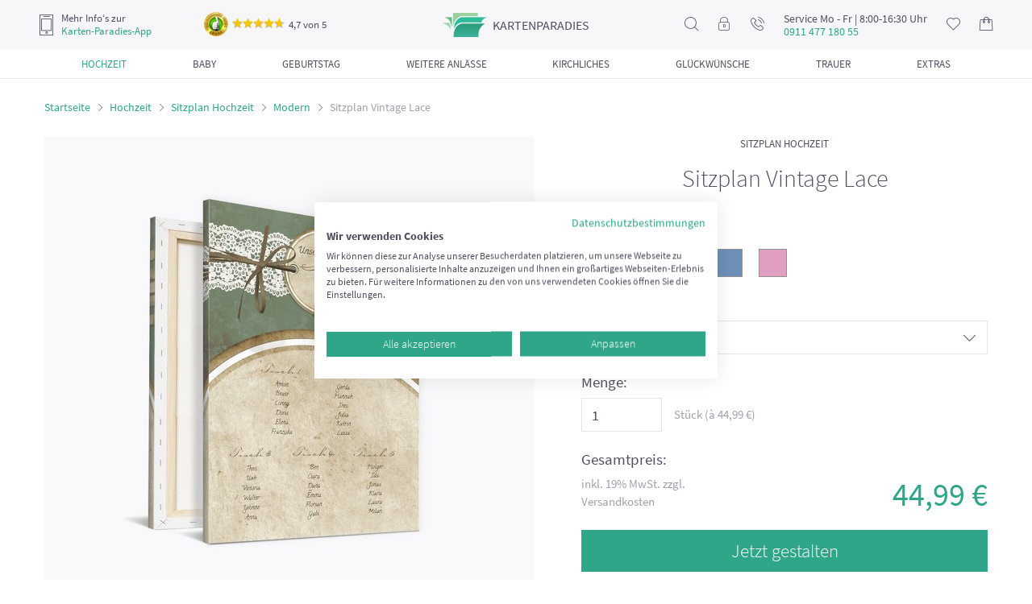

--- FILE ---
content_type: text/html; charset=UTF-8
request_url: https://www.karten-paradies.de/sitzplan-vintage-lace-21998.html
body_size: 16510
content:
<!doctype html> <html lang="de"> <head> <script>(function(w,d,s,l,i){w[l]=w[l]||[];w[l].push({'gtm.start':
new Date().getTime(),event:'gtm.js'});var f=d.getElementsByTagName(s)[0],
j=d.createElement(s),dl=l!='dataLayer'?'&l='+l:'';j.async=true;j.src=
'https://www.googletagmanager.com/gtm.js?id='+i+dl;f.parentNode.insertBefore(j,f);
})(window,document,'script','dataLayer','GTM-PCNB6MM');</script> <script async src="https://www.googletagmanager.com/gtag/js?id=G-S0PB5HVR2S"></script> <script> window.dataLayer = window.dataLayer || []; function gtag(){dataLayer.push(arguments);} gtag('js', new Date()); gtag('config', 'G-S0PB5HVR2S'); </script> <meta http-equiv="Content-Type" content="text/html; charset=utf-8"><meta name="viewport" content="width=device-width, initial-scale=1, shrink-to-fit=no"><meta name="theme-color" content="#ffffff"><meta name="format-detection" content="telephone=no"><title>Sitzplan Vintage Lace</title><meta name="description" content="" />
<meta name="DC.title" content="Sitzplan Vintage Lace" /><meta name="DC.creator" content="Pixopolis e.K." /><meta name="DC.subject" content="" /><meta name="DC.description" content="" /><meta name="DC.publisher" content="Pixopolis Kartenservice GmbH" /><meta name="DC.date" content="2015-05-01" /><meta name="DC.type" content="text" /><meta name="DC.format" content="text/html" /><meta name="DC.identifier" content="https://www.karten-paradies.de" /><meta name="DC.language" content="de" /><meta name="DC.rights" content="Pixopolis e.K" />
<meta property="og:title" content="Sitzplan Vintage Lace"><meta property="og:site_name" content="Karten-Paradies"><meta property="og:url" content="https://www.karten-paradies.de/sitzplan-vintage-lace-21998.html"><meta property="og:type" content="website"><meta property="og:locale" content="de_DE"><meta property="og:description" content=""><meta property="og:image" content="https://www.karten-paradies.de/designer/template_images/da/H112010106_0_amazon.jpg/filename/modern-sitzplan-vintage-lace-hellgruenblau-400x600mm-0.jpg"><meta property="og:image:secure_url" content="https://www.karten-paradies.de/designer/template_images/da/H112010106_0_amazon.jpg/filename/modern-sitzplan-vintage-lace-hellgruenblau-400x600mm-0.jpg"><meta name="robots" content="noindex,follow" /><link rel="shortcut icon" href="https://www.karten-paradies.de/favicon.ico" type="image/x-icon" /><meta name="ahrefs-site-verification" content="43f1f3e10f8c9a21ae50760fe0346d763c2b2ce4ca06eb10dc9ab99835c434de"><meta name="seobility" content="8c59e6ff2dd33b84c35408811f8e58f5"><link rel="manifest" href="https://www.karten-paradies.de/static/webapp/manifest.json"><meta name="mobile-web-app-capable" content="yes"><meta name="apple-mobile-web-app-capable" content="yes"><meta name="application-name" content="KartenParadies"><meta name="apple-mobile-web-app-title" content="KartenParadies"><meta name="theme-color" content="#3b414f"><meta name="msapplication-navbutton-color" content="#3b414f"><meta name="apple-mobile-web-app-status-bar-style" content="black-translucent"><meta name="msapplication-starturl" content="/"><link rel="icon" sizes="192x192" href="https://www.karten-paradies.de/static/webapp/icon-192x192.png"><link rel="apple-touch-icon" sizes="192x192" href="https://www.karten-paradies.de/static/webapp/icon-192x192.png"><link rel="icon" sizes="256x256" href="https://www.karten-paradies.de/static/webapp/icon-256x256.png"><link rel="apple-touch-icon" sizes="256x256" href="https://www.karten-paradies.de/static/webapp/icon-256x256.png"><link rel="icon" sizes="384x384" href="https://www.karten-paradies.de/static/webapp/icon-384x384.png"><link rel="apple-touch-icon" sizes="384x384" href="https://www.karten-paradies.de/static/webapp/icon-384x384.png"><link rel="icon" sizes="512x512" href="https://www.karten-paradies.de/static/webapp/icon-512x512.png"><link rel="apple-touch-icon" sizes="512x512" href="https://www.karten-paradies.de/static/webapp/icon-512x512.png"><meta http-equiv="imagetoolbar" content="no" /><link rel="stylesheet" href="https://www.karten-paradies.de/min/?b=static/css&amp;f=reset.css,font.css,owl.carousel.css,jquery.fancybox.min.css,main.css,simplebar.css,designer-loader.css,wysiwyg.css,product.css" media="all">
<script>
setTimeout(function(){
!function(f,b,e,v,n,t,s){if(f.fbq)return;n=f.fbq=function(){n.callMethod?
n.callMethod.apply(n,arguments):n.queue.push(arguments)};if(!f._fbq)f._fbq=n;
n.push=n;n.loaded=!0;n.version='2.0';n.queue=[];t=b.createElement(e);t.async=!0;
t.src=v;s=b.getElementsByTagName(e)[0];s.parentNode.insertBefore(t,s)}(window,
document,'script','https://connect.facebook.net/en_US/fbevents.js');
fbq('init', '1821656571456319'); // Insert your pixel ID here.
fbq('track', 'PageView');
}, 3000);
</script> <noscript><img height="1" width="1" style="display:none" src="https://www.facebook.com/tr?id=1821656571456319&ev=PageView&noscript=1"/></noscript>
<script type="application/ld+json">
{
"@context": "http://schema.org",
"@type": "Organization",
"url": "https://www.karten-paradies.de/",
"logo": "https://www.karten-paradies.de/static/img/head/logo2.png",
"name": "Pixopolis Kartenservice GmbH",
"sameAs": [
"https://www.facebook.com/KartenParadies",
"https://twitter.com/Kartenparadies"
]
,"aggregateRating": {
"@context": "http://schema.org",
"@type": "AggregateRating",
"ratingCount": "4363",
"ratingValue": "4.7",
"bestRating": 5,
"worstRating": 1
}
,"contactPoint": [
{
"@context": "http://schema.org",
"@type": "ContactPoint",
"contactType": "customer support",
"telephone": "+49 (0)911 477 180 55",
"email": "service@karten-paradies.de",
"availableLanguage": [
"DE"
]
}
]
}
</script> <script type="application/ld+json">
{
"@context": "http://schema.org",
"@type": "WebSite",
"name": "Sitzplan Vintage Lace",
"description": "",
"url": "https://www.karten-paradies.de/sitzplan-vintage-lace-21998.html",
"alternateName": "Pixopolis Kartenservice GmbH",
"potentialAction": [{
"@type": "SearchAction",
"target": "https://www.karten-paradies.de/search/?search_txt={search_term_string}",
"query-input": "required name=search_term_string"
}]
}
</script> </head> <body> <script src="https://consent.cookiefirst.com/sites/karten-paradies.de-c0f63ea9-de32-4f2c-8bfe-584159119ecd/consent.js"></script> <noscript><iframe src="https://www.googletagmanager.com/ns.html?id=GTM-PCNB6MM" height="0" width="0" style="display:none;visibility:hidden"></iframe></noscript>
<div class="wrapper page-product-detail"> <div class="header"> <div class="header-box"> <div class="btn-open-filter-fixed"> <button><i class="icon-filter"></i><span>Filtern (nach Farben, Formaten und mehr)</span></button>
</div> <div class="header-top"> <div class="header-mobile-nav"><button class="mobile-nav-open"><i class="icon-nav"></i></button></div> <div class="header-app-info">
<i class="icon-phone"></i> <div><span>Mehr Info‘s zur</span><a href="https://www.karten-paradies.de/app-werbung/">Karten-Paradies-App</a></div> <div class="ekomi-header ekomi header-nav-hovered" onclick="window.open('https://www.ekomi.de/cert/ECBC80C55E23B4E','_blank')">
<img src="[data-uri]" data-src="/static/img/ekomi-gold.png" alt="ekomi-gold">
<span class="ekomi-rating"><span class="star-rating"><i style="width: 94%;"></i></span>4,7 von 5</span> <div class="ekomi-header ekomi-popup header-nav-hovered-wrap">
<div class="header-ekomi-box header-nav-hovered-box"> <div class="baloon-arrow"></div> <div class="header-box-title">Das sagen unsere Kunden</div> <div class="feedback">
<div class="rating"><span class="star-rating"><i style="width: 100%;"></i></span></div> <div class="date">21.07.2025</div> <div class="message">Prima Idee, eigene Bilder für Postkarten zu verwenden. Für kleines Geld kann ich z.B. schöne Bilder unkompliziert und schnell an meine alte Mutter schicken. Die Erstellung der Karte war echt einfach zu verstehen und ich brauchte keine Grafik Tools. Ich verschicke schon bald wieder etwas mit dem Kasten Paradies!</div>
</div> <div class="feedback"> <div class="rating"><span class="star-rating"><i style="width: 100%;"></i></span></div> <div class="date">21.07.2025</div> <div class="message">Sehr gute Qualität, sowohl das Papier als auch der Druck selbst. Lieferung kam problemlos und vollständig an. Seht gut verpackt. Danke an das Team!</div>
</div> <div class="feedback"> <div class="rating"><span class="star-rating"><i style="width: 100%;"></i></span></div> <div class="date">17.07.2025</div> <div class="message">Super Karten, schneller Versand!</div>
</div> <a href="https://www.ekomi.de/cert/ECBC80C55E23B4E" rel="nofollow" class="btn" target="_blank">Alle 88 Bewertungen lesen</a> </div> </div> </div> </div> <div class="header-logo"><a href="/"><span class="logo">kartenparadies</span></a></div>
<div class="header-nav"> <ul> <li class="header-nav-search header-nav-hovered"> <i class="icon-search"></i> <div class="header-search-wrap header-nav-hovered-wrap">
<div class="header-search-box header-nav-hovered-box"> <form action="/search/" method="post"> <input type="text" name="search_txt" placeholder="Suchen..." class="form-control">
</form> </div> </div> </li> <li class="header-nav-login header-nav-hovered"> <a href="https://www.karten-paradies.de/meinkonto/"><i class="icon-lock"></i></a> <div class="header-login-wrap header-nav-hovered-wrap">
<div class="header-login-box header-nav-hovered-box"> <div class="header-box-title">Mein Konto</div> <p><b>Anmelden</b></p> <form action="/meinkonto/" method="post">
<div class="form-group"> <input type="text" name="username" placeholder="Email" class="form-control"> </div> <div class="form-group"> <input type="password" name="password" placeholder="Passwort" class="form-control">
</div> <div class="forgot-password"> <a href="https://www.karten-paradies.de/meinkonto/?forgot">Passwort vergessen?</a> </div> <button class="btn btn-block">Anmelden</button> </form> <p><b>Sie sind neu hier?</b></p>
<p>Erstellen Sie ein Konto um Ihre Bilder und Projekte speichern und zu einem späteren Zeitpunkt weiter daran arbeiten zu können.</p> <a href="https://www.karten-paradies.de/meinkonto/register/" class="btn btn-default btn-block">Registrieren</a>
</div> </div> </li> <li class="header-nav-message header-nav-hovered"> <a href="#"><i class="icon-call"></i></a> <div class="header-nav-hovered-wrap"> <div class="header-nav-hovered-box">
<p>Sie brauchen Hilfe?</p> <p>Dann kontaktieren Sie uns doch per</p> <br> <p>Telefon:</p> <p><a href="tel:+4991147718055">+49 911 477 180 55 (Ortstarif)</a></p> <p>Mo - Fr. 8:00-16:30 Uhr</p>
<br> <p>Email:</p> <p><a href="mailto: service@karten-paradies.de">service@karten-paradies.de</a></p> <a href="https://www.karten-paradies.de/contact/" class="btn">Zum kontakformular</a> </div>
</div> </li> <li class="header-nav-service-tel-number"> <div class="header-nav-service-tel-number-box"> <span>Service Mo - Fr | 8:00-16:30 Uhr</span><b>0911 477 180 55</b>
</div> </li> <li class="header-nav-wishlist header-nav-hovered"> <a href="https://www.karten-paradies.de/merkzettel/"> <i class="icon-heart"></i> <span class="badge" style="display: none;"> 0 </span>
</a> <div class="header-nav-hovered-wrap"> <div class="header-wishlist-box header-nav-hovered-box"> <div class="header-box-title">Mein merkzettel</div> <p>Es befinden sich zur Zeit <span class="wishlist-item-count">0</span>
Artikel auf dem Merkzettel</p> <a href="https://www.karten-paradies.de/merkzettel/" class="btn">Zum merkzettel</a> </div> </div> </li> <li class="header-nav-basket"> <a href="https://www.karten-paradies.de/meinkonto/warenkorb/">
<i class="icon-shopping-bag"></i> <span class="badge" style="display: none;"> 0 </span> </a> </li> </ul> </div> </div> <div class="header-category-nav"> <ul> <li>
<a href="https://www.karten-paradies.de/hochzeitskarten/" class="active"> <span class="category-nav-title">Hochzeit</span> </a> <div class="header-category-sub-nav"><div><ul><li><a href="https://www.karten-paradies.de/hochzeitskarten/">Alle Hochzeitskarten</a></li><li><a href="https://www.karten-paradies.de/hochzeitskarten/save-the-date-karten/">Save the Date Karten Hochzeit</a></li><li><a href="https://www.karten-paradies.de/hochzeitskarten/hochzeitseinladungen/">Hochzeitseinladungen</a></li><li><a href="https://www.karten-paradies.de/hochzeitskarten/dankeskarten-hochzeit/">Dankeskarten Hochzeit</a></li><li><a href="https://www.karten-paradies.de/hochzeitskarten/tischkarten-hochzeit/">Tischkarten Hochzeit</a></li><li><a href="https://www.karten-paradies.de/hochzeitskarten/menuekarten-hochzeit/">Menükarten Hochzeit</a></li><li><a href="https://www.karten-paradies.de/hochzeitskarten/glueckwunschkarte-hochzeit/">Glückwunschkarten Hochzeit</a></li></ul><ul><li><a href="https://www.karten-paradies.de/hochzeitskarten/kirchenheft-hochzeit/">Kirchenheft Hochzeit</a></li><li><a href="https://www.karten-paradies.de/hochzeitskarten/antwortkarte-hochzeit/">Antwortkarten Hochzeit</a></li><li><a href="https://www.karten-paradies.de/hochzeitskarten/ballonkarten/">Ballonkarten Hochzeit</a></li><li><a href="https://www.karten-paradies.de/hochzeitskarten/tischnummern-hochzeit/">Tischnummern Hochzeit</a></li><li><a href="https://www.karten-paradies.de/sitzplan-hochzeit/">Sitzplan Hochzeit</a></li><li><a href="https://www.karten-paradies.de/flaschenetiketten-hochzeit/">Flaschenetiketten Hochzeit</a></li><li><a href="https://www.karten-paradies.de/hochzeit/magnete-hochzeit/">Fotomagnete zur Hochzeit</a></li><li><a href="https://www.karten-paradies.de/hochzeitsbaum/">Hochzeitsbaum</a></li><li><a href="https://www.karten-paradies.de/wandbilder/wandbilder-hochzeit/">Wandbilder Hochzeit</a></li></ul></div></div>
</li> <li> <a href="https://www.karten-paradies.de/babykarten/"> <span class="category-nav-title">Baby</span> </a> <div class="header-category-sub-nav"><div><ul><li><a href="https://www.karten-paradies.de/babykarten/">Alle Babykarten</a></li><li><span class="menu-item-link item-redirect-link" data-redirect-to="L3dhbmRiaWxkZXIvd2FuZGJpbGRlci1iYWJ5Lw==">Wandbilder Baby</span></li><li><span class="menu-item-link item-redirect-link" data-redirect-to="L2dlYnVydHNrYXJ0ZW4v">Geburtskarten</span></li><li><span class="menu-item-link item-redirect-link" data-redirect-to="L2dlYnVydHNrYXJ0ZW4vZGFua2Vza2FydGVuLWdlYnVydC8=">Dankeskarten Geburt</span></li><li><span class="menu-item-link item-redirect-link" data-redirect-to="L2dlYnVydHNrYXJ0ZW4vZ2x1ZWNrd3Vuc2Noa2FydGVuLXp1ci1nZWJ1cnQv">Glückwunschkarten zur Geburt</span></li><li><span class="menu-item-link item-redirect-link" data-redirect-to="L3RhdWZrYXJ0ZW4v">Taufkarten</span><ul><li><span class="menu-item-link item-redirect-link" data-redirect-to="L3RhdWZrYXJ0ZW4vZWlubGFkdW5nc2thcnRlbi10YXVmZS8=">Einladungskarten Taufe</span></li><li><span class="menu-item-link item-redirect-link" data-redirect-to="L3RhdWZrYXJ0ZW4vZGFua2Vza2FydGVuLXRhdWZlLw==">Dankeskarten Taufe</span></li><li><span class="menu-item-link item-redirect-link" data-redirect-to="L3RhdWZrYXJ0ZW4vdGlzY2hrYXJ0ZW4tdGF1ZmUv">Tischkarten Taufe</span></li><li><span class="menu-item-link item-redirect-link" data-redirect-to="L3RhdWZrYXJ0ZW4vbWVudWVrYXJ0ZW4tdGF1ZmUv">Menükarten Taufe</span></li><li><span class="menu-item-link item-redirect-link" data-redirect-to="L3RhdWZrYXJ0ZW4vZmluZ2VyYWJkcnVjay1sZWlud2FuZC10YXVmZS8=">Leinwand Taufe</span></li><li><span class="menu-item-link item-redirect-link" data-redirect-to="L3RhdWZrYXJ0ZW4vZmxhc2NoZW5ldGlrZXR0ZW4tdGF1ZmUv">Flaschenetiketten Taufe</span></li></ul></li><li><span class="menu-item-link item-redirect-link" data-redirect-to="L2JhYnkvbWFnbmV0ZS1iYWJ5Lw==">Fotomagnete zur Geburt</span></li></ul></div></div>
</li> <li> <a href="https://www.karten-paradies.de/geburtstag/"> <span class="category-nav-title">Geburtstag</span> </a> <div class="header-category-sub-nav"><div><ul><li><a href="https://www.karten-paradies.de/geburtstag/">Alle Geburtstagseinladungen</a></li><li><span class="menu-item-link item-redirect-link" data-redirect-to="L2dlYnVydHN0YWcvZ3V0c2NoZWluZS1nZWJ1cnRzdGFnLw==">Gutscheine Geburtstag</span></li><li><span class="menu-item-link item-redirect-link" data-redirect-to="L2dlYnVydHN0YWcvcnVuZGUtZ2VidXJ0c3RhZ2UtZ2VidXJ0c3RhZ3NlaW5sYWR1bmdlbi8=">Einladung runder Geburtstag</span><ul><li><span class="menu-item-link item-redirect-link" data-redirect-to="L2dlYnVydHN0YWcvcnVuZGUtZ2VidXJ0c3RhZ2UtZ2VidXJ0c3RhZ3NlaW5sYWR1bmdlbi9kcmVpc3NpZy8=">Einladungskarten zum 30 Geburtstag</span></li><li><span class="menu-item-link item-redirect-link" data-redirect-to="L2dlYnVydHN0YWcvcnVuZGUtZ2VidXJ0c3RhZ2UtZ2VidXJ0c3RhZ3NlaW5sYWR1bmdlbi92aWVyemlnLw==">Einladungskarten zum 40 Geburtstag</span></li><li><span class="menu-item-link item-redirect-link" data-redirect-to="L2dlYnVydHN0YWcvcnVuZGUtZ2VidXJ0c3RhZ2UtZ2VidXJ0c3RhZ3NlaW5sYWR1bmdlbi9mdWVuZnppZy8=">Einladungskarten zum 50 Geburtstag</span></li><li><span class="menu-item-link item-redirect-link" data-redirect-to="L2dlYnVydHN0YWcvcnVuZGUtZ2VidXJ0c3RhZ2UtZ2VidXJ0c3RhZ3NlaW5sYWR1bmdlbi9zZWNoc3ppZy8=">Einladungskarten zum 60 Geburtstag</span></li><li><span class="menu-item-link item-redirect-link" data-redirect-to="L2dlYnVydHN0YWcvcnVuZGUtZ2VidXJ0c3RhZ2UtZ2VidXJ0c3RhZ3NlaW5sYWR1bmdlbi9zaWViemlnLw==">Einladungskarten zum 70 Geburtstag</span></li><li><span class="menu-item-link item-redirect-link" data-redirect-to="L2dlYnVydHN0YWcvcnVuZGUtZ2VidXJ0c3RhZ2UtZ2VidXJ0c3RhZ3NlaW5sYWR1bmdlbi9hY2h6aWcv">Einladungskarten zum 80 Geburtstag</span></li></ul></li><li><span class="menu-item-link item-redirect-link" data-redirect-to="L2dlYnVydHN0YWcvZXJ3YWNoc2VuZS1nZWJ1cnRzdGFnc2VpbmxhZHVuZ2VuLw==">Erwachsene Geburtstagseinladungen</span></li><li><span class="menu-item-link item-redirect-link" data-redirect-to="L2dlYnVydHN0YWcvanVnZW5kbGljaGUtZ2VidXJ0c3RhZ3NlaW5sYWR1bmdlbi8=">Jugendliche Geburtstagseinladungen</span></li><li><span class="menu-item-link item-redirect-link" data-redirect-to="L2dlYnVydHN0YWcvZWlubGFkdW5nc2thcnRlbi1raW5kZXJnZWJ1cnRzdGFnLw==">Einladung Kindergeburtstag</span></li><li><span class="menu-item-link item-redirect-link" data-redirect-to="L2dlYnVydHN0YWcvZ2x1ZWNrd3Vuc2Noa2FydGVuLWdlYnVydHN0YWcv">Glückwunschkarten Geburtstag</span></li></ul></div></div>
</li> <li> <a href="https://www.karten-paradies.de/weitere-anlasse/"> <span class="category-nav-title">Weitere Anlässe</span> </a> <div class="header-category-sub-nav"><div><ul><li><span class="menu-item-link item-redirect-link" data-redirect-to="L3dlaXRlcmUtYW5sYXNzZS9oYWxsb3dlZW4tZWlubGFkdW5nLw==">Halloween Einladungskarten</span></li><li><span class="menu-item-link item-redirect-link" data-redirect-to="L3dlaXRlcmUtYW5sYXNzZS92YXRlcnRhZ3NrYXJ0ZW4v">Vatertagskarten</span></li><li><span class="menu-item-link item-redirect-link" data-redirect-to="L3dlaXRlcmUtYW5sYXNzZS9zcHJ1Y2hrYXJ0ZW4v">Spruchkarten</span></li><li><span class="menu-item-link item-redirect-link" data-redirect-to="L3dlaXRlcmUtYW5sYXNzZS9mb3RvcG9zdGthcnRlbi8=">Foto-Postkarten</span></li><li><span class="menu-item-link item-redirect-link" data-redirect-to="L3dlaXRlcmUtYW5sYXNzZS9laW5sYWR1bmctc29tbWVyZmVzdC8=">Einladung Sommerfest</span></li><li><span class="menu-item-link item-redirect-link" data-redirect-to="L3dlaXRlcmUtYW5sYXNzZS9qdWJpbGFldW1za2FydGVuLw==">Jubiläumskarten</span></li><li><span class="menu-item-link item-redirect-link" data-redirect-to="L3dlaXRlcmUtYW5sYXNzZS9laW5zY2h1bHVuZ3NrYXJ0ZW4v">Einschulungskarten</span></li><li><span class="menu-item-link item-redirect-link" data-redirect-to="L3dlaXRlcmUtYW5sYXNzZS9uZXVqYWhyc2thcnRlbi8=">Neujahrskarten</span></li></ul><ul><li><span class="menu-item-link item-redirect-link" data-redirect-to="L3dlaXRlcmUtYW5sYXNzZS92YWxlbnRpbnNrYXJ0ZW4v">Valentinskarten</span></li><li><span class="menu-item-link item-redirect-link" data-redirect-to="L3dlaXRlcmUtYW5sYXNzZS9vc3RlcmthcnRlbi8=">Osterkarten</span></li><li><span class="menu-item-link item-redirect-link" data-redirect-to="L3dlaWhuYWNodHNrYXJ0ZW4v">Weihnachten</span><ul><li><span class="menu-item-link item-redirect-link" data-redirect-to="L3dlaWhuYWNodHNrYXJ0ZW4vd2VpaG5hY2h0c2dydXNza2FydGVuLw==">Weihnachtsgrusskarten</span></li><li><span class="menu-item-link item-redirect-link" data-redirect-to="L3dlaWhuYWNodHNrYXJ0ZW4vd2VpaG5hY2h0c2VpbmxhZHVuZ2VuLw==">Weihnachtseinladungen</span></li><li><span class="menu-item-link item-redirect-link" data-redirect-to="L3dlaWhuYWNodHNrYXJ0ZW4vdGlzY2hrYXJ0ZW4td2VpaG5hY2h0ZW4v">Tischkarten Weihnachten</span></li><li><span class="menu-item-link item-redirect-link" data-redirect-to="L3dlaWhuYWNodHNrYXJ0ZW4vbWVudWVrYXJ0ZW4td2VpaG5hY2h0ZW4v">Menükarten Weihnachten</span></li></ul></li><li><span class="menu-item-link item-redirect-link" data-redirect-to="L3dlaXRlcmUtYW5sYXNzZS9tdXR0ZXJ0YWdza2FydGVuLw==">Muttertagskarten</span></li></ul></div></div>
</li> <li> <a href="https://www.karten-paradies.de/familie/"> <span class="category-nav-title">Kirchliches</span> </a> <div class="header-category-sub-nav"><div><ul><li><span class="menu-item-link item-redirect-link" data-redirect-to="L2tvbW11bmlvbnNrYXJ0ZW4v">Kommunionskarten</span><ul><li><span class="menu-item-link item-redirect-link" data-redirect-to="L2tvbW11bmlvbnNrYXJ0ZW4vZWlubGFkdW5nc2thcnRlbi1rb21tdW5pb24v">Einladungskarten Kommunion</span></li><li><span class="menu-item-link item-redirect-link" data-redirect-to="L2tvbW11bmlvbnNrYXJ0ZW4vZGFua3NhZ3VuZy1rb21tdW5pb24v">Danksagung Kommunion</span></li><li><span class="menu-item-link item-redirect-link" data-redirect-to="L2tvbW11bmlvbnNrYXJ0ZW4vdGlzY2hrYXJ0ZW4ta29tbXVuaW9uLw==">Tischkarten Kommunion</span></li><li><span class="menu-item-link item-redirect-link" data-redirect-to="L2tvbW11bmlvbnNrYXJ0ZW4vbWVudWVrYXJ0ZW4ta29tbXVuaW9uLw==">Menükarten Kommunion</span></li></ul></li><li><span class="menu-item-link item-redirect-link" data-redirect-to="L2tvbmZpcm1hdGlvbnNrYXJ0ZW4v">Konfirmationskarten</span><ul><li><span class="menu-item-link item-redirect-link" data-redirect-to="L2tvbmZpcm1hdGlvbnNrYXJ0ZW4vZWlubGFkdW5nc2thcnRlbi1rb25maXJtYXRpb24v">Einladungskarten Konfirmation</span></li><li><span class="menu-item-link item-redirect-link" data-redirect-to="L2tvbmZpcm1hdGlvbnNrYXJ0ZW4vZGFua3NhZ3VuZy1rb25maXJtYXRpb24v">Danksagung Konfirmation</span></li><li><span class="menu-item-link item-redirect-link" data-redirect-to="L2tvbmZpcm1hdGlvbnNrYXJ0ZW4vdGlzY2hrYXJ0ZW4ta29uZmlybWF0aW9uLw==">Tischkarten Konfirmation</span></li><li><span class="menu-item-link item-redirect-link" data-redirect-to="L2tvbmZpcm1hdGlvbnNrYXJ0ZW4vbWVudWVrYXJ0ZW4ta29uZmlybWF0aW9uLw==">Menükarten Konfirmation</span></li></ul></li><li><span class="menu-item-link item-redirect-link" data-redirect-to="L2Zpcm11bmdza2FydGVuLw==">Firmungskarten</span><ul><li><span class="menu-item-link item-redirect-link" data-redirect-to="L2Zpcm11bmdza2FydGVuL2VpbmxhZHVuZ3NrYXJ0ZW4tZmlybXVuZy8=">Einladungskarten Firmung</span></li><li><span class="menu-item-link item-redirect-link" data-redirect-to="L2Zpcm11bmdza2FydGVuL2RhbmtzYWd1bmctZmlybXVuZy8=">Dankeskarten Firmung</span></li><li><span class="menu-item-link item-redirect-link" data-redirect-to="L2Zpcm11bmdza2FydGVuL3Rpc2Noa2FydGVuLWZpcm11bmcv">Tischkarten Firmung</span></li></ul></li></ul></div></div>
</li> <li> <a href="https://www.karten-paradies.de/glueckwunschkarten/"> <span class="category-nav-title">Glückwünsche</span> </a> <div class="header-category-sub-nav"><div><ul><li><a href="https://www.karten-paradies.de/geburtskarten/glueckwunschkarten-zur-geburt/">Glückwunschkarten zur Geburt</a></li><li><a href="https://www.karten-paradies.de/hochzeitskarten/glueckwunschkarte-hochzeit/">Glückwunschkarten Hochzeit</a></li><li><a href="https://www.karten-paradies.de/geburtstag/glueckwunschkarten-geburtstag/">Glückwunschkarten Geburtstag</a></li><li><a href="https://www.karten-paradies.de/weihnachtskarten/weihnachtsgrusskarten/">Weihnachtsgrusskarten</a></li><li><a href="https://www.karten-paradies.de/kommunionskarten/glueckwunschkarten-kommunion/">Glückwunschkarten Kommunion</a></li><li><a href="https://www.karten-paradies.de/konfirmationskarten/glueckwunschkarten-konfirmation/">Glückwunschkarte Konfirmation</a></li><li><a href="https://www.karten-paradies.de/firmungskarten/glueckwunschkarten-firmung/">Glückwunschkarten Firmung</a></li><li><span class="menu-item-link item-redirect-link" data-redirect-to="L2dsdWVja3d1bnNjaGUvZ2x1ZWNrd3Vuc2Noa2FydGVuLWVpbnNjaHVsdW5nLw==">Glückwunschkarten Einschulung</span></li></ul></div></div>
</li> <li> <a href="https://www.karten-paradies.de/trauerkarten/"> <span class="category-nav-title">Trauer</span> </a> <div class="header-category-sub-nav"><div><ul><li><a href="https://www.karten-paradies.de/trauerkarten/">Alle Trauerkarten</a></li><li><span class="menu-item-link item-redirect-link" data-redirect-to="L3RyYXVlcmthcnRlbi9rb25kb2xlbnprYXJ0ZW4v">Kondolenzkarten</span></li><li><span class="menu-item-link item-redirect-link" data-redirect-to="L3RyYXVlcmthcnRlbi9rYXJ0ZW4tenVyLXRyYXVlci8=">Einladung Trauerfeier</span></li><li><span class="menu-item-link item-redirect-link" data-redirect-to="L3RyYXVlcmthcnRlbi9zdGVyYmViaWxkZXIv">Sterbebilder</span></li><li><span class="menu-item-link item-redirect-link" data-redirect-to="L3RyYXVlcmthcnRlbi9kYW5rc2FndW5nLXRyYXVlci8=">Danksagungskarten Trauer</span></li></ul></div></div>
</li> <li> <a href="https://www.karten-paradies.de/zusatzprodukte/"> <span class="category-nav-title">Extras</span> </a> <div class="header-category-sub-nav"><div><ul><li><span class="menu-item-link item-redirect-link" data-redirect-to="L3dhbmRiaWxkZXIv">Wandbilder</span></li><li><span class="menu-item-link item-redirect-link" data-redirect-to="L3p1c2F0enByb2R1a3RlL2JlZHJ1Y2t0ZS11bXNjaGxhZWdlLw==">Bedruckte Umschläge</span></li><li><span class="menu-item-link item-redirect-link" data-redirect-to="L3p1c2F0enByb2R1a3RlL3Vtc2NobGFlZ2Uv">Umschläge</span></li><li><span class="menu-item-link item-redirect-link" data-redirect-to="L3p1c2F0enByb2R1a3RlL2VpbmxlZ2VibGFldHRlci8=">Einlegeblätter</span></li><li><span class="menu-item-link item-redirect-link" data-redirect-to="L3p1c2F0enByb2R1a3RlL211c3RlcnNldC8=">Musterset</span></li></ul><ul><li><span class="menu-item-link item-redirect-link" data-redirect-to="L3p1c2F0enByb2R1a3RlL2ZpbmdlcmFiZHJ1Y2stYmF1bS8=">Fingerabdruck Baum</span></li><li><span class="menu-item-link item-redirect-link" data-redirect-to="L3p1c2F0enByb2R1a3RlL2ZsYXNjaGVuZXRpa2V0dGVuLw==">Flaschenetiketten</span></li><li><span class="menu-item-link item-redirect-link" data-redirect-to="L3p1c2F0enByb2R1a3RlL2ZvdG9tYWduZXRlLw==">Fotomagnete</span></li><li><span class="menu-item-link item-redirect-link" data-redirect-to="L3p1c2F0enByb2R1a3RlL2JsYW5rb2thcnRlbi1mdWVyLWVpZ2VuZS1kZXNpZ25zLw==">Blankokarten für eigene Designs</span></li><li><span class="menu-item-link item-redirect-link" data-redirect-to="L3p1c2F0enByb2R1a3RlL2JsYW5rb3Byb2R1a3RlLWZ1ZXItZWlnZW5lLWRlc2lnbnMv">Blankoprodukte für eigene Designs</span></li></ul></div></div>
</li> </ul> </div> </div> </div> <div class="main-content "> <div class="container"> <ul class="breadcrumbs"> <li><a href="/">Startseite</a></li> <li><a href="https://www.karten-paradies.de/hochzeitskarten/">Hochzeit</a></li>
<li><a href="https://www.karten-paradies.de/sitzplan-hochzeit/">Sitzplan Hochzeit</a></li> <li><a href="https://www.karten-paradies.de/sitzplan-hochzeit/modern/">Modern</a></li> <li class="active">Sitzplan Vintage Lace</li>
</ul> </div> <script type="text/javascript">
var product_info = {};
window.first_product_info = {id:'21998',erpid:',H112010106',name:'Sitzplan Vintage Lace'};product_info['LMK1-40X60'] = {};product_info['LMK1-40X60']['21998'] = {id:'21998',templateId: 'H112010106',name:'Sitzplan Vintage Lace',color: '9ccca0',mainImage: 'https://www.karten-paradies.de/designer/template_images/da/H112010106_0_details2.jpg/filename/sitzplan-vintage-lace-hellgruenblau-400x600mm.jpg',altImages: ['https://www.karten-paradies.de/designer/template_images/da/H112010106_0_details2.jpg/filename/sitzplan-vintage-lace-hellgruenblau-400x600mm.jpg', '/designer/template_images/da/H112010106_1_details2.jpg/filename/modern-sitzplan-vintage-lace-hellgruenblau-400x600mm-1.jpg'],altImagesSrcset: ['https://www.karten-paradies.de/designer/template_images/da/H112010106_0_details2_2x.jpg/filename/sitzplan-vintage-lace-hellgruenblau-400x600mm.jpg', '/designer/template_images/da/H112010106_1_details2_2x.jpg/filename/modern-sitzplan-vintage-lace-hellgruenblau-400x600mm-1.jpg'],thumbAltImages: ['https://www.karten-paradies.de/designer/template_images/da/H112010106_0_carousel2.jpg/filename/sitzplan-vintage-lace-hellgruenblau-400x600mm.jpg', '/designer/template_images/da/H112010106_1_carousel.jpg/filename/modern-sitzplan-vintage-lace-hellgruenblau-400x600mm-1.jpg'],thumbAltImagesSrcset: ['https://www.karten-paradies.de/designer/template_images/da/H112010106_0_carousel2_2x.jpg/filename/sitzplan-vintage-lace-hellgruenblau-400x600mm.jpg', '/designer/template_images/da/H112010106_1_carousel2_2x.jpg/filename/modern-sitzplan-vintage-lace-hellgruenblau-400x600mm-1.jpg'],fancyboxAltImages: ['https://www.karten-paradies.de/designer/template_images/da/H112010106_0.jpg/filename/modern-sitzplan-vintage-lace-hellgruenblau-400x600mm-0.jpg', '/designer/template_images/da/H112010106_1.jpg/filename/modern-sitzplan-vintage-lace-hellgruenblau-400x600mm-1.jpg'],isPostcard: false,isLeinwand: true,isPaperTypeChangeable: false,isMagnet: false,url: 'https://www.karten-paradies.de/sitzplan-vintage-lace-21998.html'};product_info['LMK1-40X60']['21999'] = {id:'21999',templateId: 'H112010104',name:'Sitzplan Vintage Lace',color: 'b3a17d',mainImage: 'https://www.karten-paradies.de/designer/template_images/da/H112010104_0_details2.jpg/filename/sitzplan-vintage-lace-hellbraun-400x600mm.jpg',altImages: ['https://www.karten-paradies.de/designer/template_images/da/H112010104_0_details2.jpg/filename/sitzplan-vintage-lace-hellbraun-400x600mm.jpg', '/designer/template_images/da/H112010104_1_details2.jpg/filename/modern-sitzplan-vintage-lace-hellbraun-400x600mm-1.jpg'],altImagesSrcset: ['https://www.karten-paradies.de/designer/template_images/da/H112010104_0_details2_2x.jpg/filename/sitzplan-vintage-lace-hellbraun-400x600mm.jpg', '/designer/template_images/da/H112010104_1_details2_2x.jpg/filename/modern-sitzplan-vintage-lace-hellbraun-400x600mm-1.jpg'],thumbAltImages: ['https://www.karten-paradies.de/designer/template_images/da/H112010104_0_carousel2.jpg/filename/sitzplan-vintage-lace-hellbraun-400x600mm.jpg', '/designer/template_images/da/H112010104_1_carousel.jpg/filename/modern-sitzplan-vintage-lace-hellbraun-400x600mm-1.jpg'],thumbAltImagesSrcset: ['https://www.karten-paradies.de/designer/template_images/da/H112010104_0_carousel2_2x.jpg/filename/sitzplan-vintage-lace-hellbraun-400x600mm.jpg', '/designer/template_images/da/H112010104_1_carousel2_2x.jpg/filename/modern-sitzplan-vintage-lace-hellbraun-400x600mm-1.jpg'],fancyboxAltImages: ['https://www.karten-paradies.de/designer/template_images/da/H112010104_0.jpg/filename/modern-sitzplan-vintage-lace-hellbraun-400x600mm-0.jpg', '/designer/template_images/da/H112010104_1.jpg/filename/modern-sitzplan-vintage-lace-hellbraun-400x600mm-1.jpg'],isPostcard: false,isLeinwand: true,isPaperTypeChangeable: false,isMagnet: false,url: 'https://www.karten-paradies.de/sitzplan-vintage-lace-21999.html'};product_info['LMK1-40X60']['22000'] = {id:'22000',templateId: 'H112010111',name:'Sitzplan Vintage Lace',color: '9584b8',mainImage: 'https://www.karten-paradies.de/designer/template_images/da/H112010111_0_details2.jpg/filename/sitzplan-vintage-lace-lilamatt-400x600mm.jpg',altImages: ['https://www.karten-paradies.de/designer/template_images/da/H112010111_0_details2.jpg/filename/sitzplan-vintage-lace-lilamatt-400x600mm.jpg', '/designer/template_images/da/H112010111_1_details2.jpg/filename/modern-sitzplan-vintage-lace-lilamatt-400x600mm-1.jpg'],altImagesSrcset: ['https://www.karten-paradies.de/designer/template_images/da/H112010111_0_details2_2x.jpg/filename/sitzplan-vintage-lace-lilamatt-400x600mm.jpg', '/designer/template_images/da/H112010111_1_details2_2x.jpg/filename/modern-sitzplan-vintage-lace-lilamatt-400x600mm-1.jpg'],thumbAltImages: ['https://www.karten-paradies.de/designer/template_images/da/H112010111_0_carousel2.jpg/filename/sitzplan-vintage-lace-lilamatt-400x600mm.jpg', '/designer/template_images/da/H112010111_1_carousel.jpg/filename/modern-sitzplan-vintage-lace-lilamatt-400x600mm-1.jpg'],thumbAltImagesSrcset: ['https://www.karten-paradies.de/designer/template_images/da/H112010111_0_carousel2_2x.jpg/filename/sitzplan-vintage-lace-lilamatt-400x600mm.jpg', '/designer/template_images/da/H112010111_1_carousel2_2x.jpg/filename/modern-sitzplan-vintage-lace-lilamatt-400x600mm-1.jpg'],fancyboxAltImages: ['https://www.karten-paradies.de/designer/template_images/da/H112010111_0.jpg/filename/modern-sitzplan-vintage-lace-lilamatt-400x600mm-0.jpg', '/designer/template_images/da/H112010111_1.jpg/filename/modern-sitzplan-vintage-lace-lilamatt-400x600mm-1.jpg'],isPostcard: false,isLeinwand: true,isPaperTypeChangeable: false,isMagnet: false,url: 'https://www.karten-paradies.de/sitzplan-vintage-lace-22000.html'};product_info['LMK1-40X60']['22001'] = {id:'22001',templateId: 'H112010105',name:'Sitzplan Vintage Lace',color: '6d90ba',mainImage: 'https://www.karten-paradies.de/designer/template_images/da/H112010105_0_details2.jpg/filename/sitzplan-vintage-lace-mattblaudunkler-400x600mm.jpg',altImages: ['https://www.karten-paradies.de/designer/template_images/da/H112010105_0_details2.jpg/filename/sitzplan-vintage-lace-mattblaudunkler-400x600mm.jpg', '/designer/template_images/da/H112010105_1_details2.jpg/filename/modern-sitzplan-vintage-lace-mattblaudunkler-400x600mm-1.jpg'],altImagesSrcset: ['https://www.karten-paradies.de/designer/template_images/da/H112010105_0_details2_2x.jpg/filename/sitzplan-vintage-lace-mattblaudunkler-400x600mm.jpg', '/designer/template_images/da/H112010105_1_details2_2x.jpg/filename/modern-sitzplan-vintage-lace-mattblaudunkler-400x600mm-1.jpg'],thumbAltImages: ['https://www.karten-paradies.de/designer/template_images/da/H112010105_0_carousel2.jpg/filename/sitzplan-vintage-lace-mattblaudunkler-400x600mm.jpg', '/designer/template_images/da/H112010105_1_carousel.jpg/filename/modern-sitzplan-vintage-lace-mattblaudunkler-400x600mm-1.jpg'],thumbAltImagesSrcset: ['https://www.karten-paradies.de/designer/template_images/da/H112010105_0_carousel2_2x.jpg/filename/sitzplan-vintage-lace-mattblaudunkler-400x600mm.jpg', '/designer/template_images/da/H112010105_1_carousel2_2x.jpg/filename/modern-sitzplan-vintage-lace-mattblaudunkler-400x600mm-1.jpg'],fancyboxAltImages: ['https://www.karten-paradies.de/designer/template_images/da/H112010105_0.jpg/filename/modern-sitzplan-vintage-lace-mattblaudunkler-400x600mm-0.jpg', '/designer/template_images/da/H112010105_1.jpg/filename/modern-sitzplan-vintage-lace-mattblaudunkler-400x600mm-1.jpg'],isPostcard: false,isLeinwand: true,isPaperTypeChangeable: false,isMagnet: false,url: 'https://www.karten-paradies.de/sitzplan-vintage-lace-22001.html'};product_info['LMK1-40X60']['22002'] = {id:'22002',templateId: 'H112010112',name:'Sitzplan Vintage Lace',color: 'e09ec2',mainImage: 'https://www.karten-paradies.de/designer/template_images/da/H112010112_0_details2.jpg/filename/sitzplan-vintage-lace-pinkdunkellila-400x600mm.jpg',altImages: ['https://www.karten-paradies.de/designer/template_images/da/H112010112_0_details2.jpg/filename/sitzplan-vintage-lace-pinkdunkellila-400x600mm.jpg', '/designer/template_images/da/H112010112_1_details2.jpg/filename/modern-sitzplan-vintage-lace-pinkdunkellila-400x600mm-1.jpg'],altImagesSrcset: ['https://www.karten-paradies.de/designer/template_images/da/H112010112_0_details2_2x.jpg/filename/sitzplan-vintage-lace-pinkdunkellila-400x600mm.jpg', '/designer/template_images/da/H112010112_1_details2_2x.jpg/filename/modern-sitzplan-vintage-lace-pinkdunkellila-400x600mm-1.jpg'],thumbAltImages: ['https://www.karten-paradies.de/designer/template_images/da/H112010112_0_carousel2.jpg/filename/sitzplan-vintage-lace-pinkdunkellila-400x600mm.jpg', '/designer/template_images/da/H112010112_1_carousel.jpg/filename/modern-sitzplan-vintage-lace-pinkdunkellila-400x600mm-1.jpg'],thumbAltImagesSrcset: ['https://www.karten-paradies.de/designer/template_images/da/H112010112_0_carousel2_2x.jpg/filename/sitzplan-vintage-lace-pinkdunkellila-400x600mm.jpg', '/designer/template_images/da/H112010112_1_carousel2_2x.jpg/filename/modern-sitzplan-vintage-lace-pinkdunkellila-400x600mm-1.jpg'],fancyboxAltImages: ['https://www.karten-paradies.de/designer/template_images/da/H112010112_0.jpg/filename/modern-sitzplan-vintage-lace-pinkdunkellila-400x600mm-0.jpg', '/designer/template_images/da/H112010112_1.jpg/filename/modern-sitzplan-vintage-lace-pinkdunkellila-400x600mm-1.jpg'],isPostcard: false,isLeinwand: true,isPaperTypeChangeable: false,isMagnet: false,url: 'https://www.karten-paradies.de/sitzplan-vintage-lace-22002.html'};product_info['LMK1-60X80'] = {};product_info['LMK1-60X80']['22003'] = {id:'22003',templateId: 'H512010106',name:'Sitzplan Vintage Lace',color: '9ccca0',mainImage: 'https://www.karten-paradies.de/designer/template_images/b4/H512010106_0_details2.jpg/filename/sitzplan-vintage-lace-hellgruenblau-600x800mm.jpg',altImages: ['https://www.karten-paradies.de/designer/template_images/b4/H512010106_0_details2.jpg/filename/sitzplan-vintage-lace-hellgruenblau-600x800mm.jpg', '/designer/template_images/b4/H512010106_1_details2.jpg/filename/modern-sitzplan-vintage-lace-hellgruenblau-600x800mm-1.jpg'],altImagesSrcset: ['https://www.karten-paradies.de/designer/template_images/b4/H512010106_0_details2_2x.jpg/filename/sitzplan-vintage-lace-hellgruenblau-600x800mm.jpg', '/designer/template_images/b4/H512010106_1_details2_2x.jpg/filename/modern-sitzplan-vintage-lace-hellgruenblau-600x800mm-1.jpg'],thumbAltImages: ['https://www.karten-paradies.de/designer/template_images/b4/H512010106_0_carousel2.jpg/filename/sitzplan-vintage-lace-hellgruenblau-600x800mm.jpg', '/designer/template_images/b4/H512010106_1_carousel.jpg/filename/modern-sitzplan-vintage-lace-hellgruenblau-600x800mm-1.jpg'],thumbAltImagesSrcset: ['https://www.karten-paradies.de/designer/template_images/b4/H512010106_0_carousel2_2x.jpg/filename/sitzplan-vintage-lace-hellgruenblau-600x800mm.jpg', '/designer/template_images/b4/H512010106_1_carousel2_2x.jpg/filename/modern-sitzplan-vintage-lace-hellgruenblau-600x800mm-1.jpg'],fancyboxAltImages: ['https://www.karten-paradies.de/designer/template_images/b4/H512010106_0.jpg/filename/modern-sitzplan-vintage-lace-hellgruenblau-600x800mm-0.jpg', '/designer/template_images/b4/H512010106_1.jpg/filename/modern-sitzplan-vintage-lace-hellgruenblau-600x800mm-1.jpg'],isPostcard: false,isLeinwand: true,isPaperTypeChangeable: false,isMagnet: false,url: 'https://www.karten-paradies.de/sitzplan-vintage-lace-22003.html'};product_info['LMK1-60X80']['22004'] = {id:'22004',templateId: 'H512010104',name:'Sitzplan Vintage Lace',color: 'b3a17d',mainImage: 'https://www.karten-paradies.de/designer/template_images/b4/H512010104_0_details2.jpg/filename/sitzplan-vintage-lace-hellbraun-600x800mm.jpg',altImages: ['https://www.karten-paradies.de/designer/template_images/b4/H512010104_0_details2.jpg/filename/sitzplan-vintage-lace-hellbraun-600x800mm.jpg', '/designer/template_images/b4/H512010104_1_details2.jpg/filename/modern-sitzplan-vintage-lace-hellbraun-600x800mm-1.jpg'],altImagesSrcset: ['https://www.karten-paradies.de/designer/template_images/b4/H512010104_0_details2_2x.jpg/filename/sitzplan-vintage-lace-hellbraun-600x800mm.jpg', '/designer/template_images/b4/H512010104_1_details2_2x.jpg/filename/modern-sitzplan-vintage-lace-hellbraun-600x800mm-1.jpg'],thumbAltImages: ['https://www.karten-paradies.de/designer/template_images/b4/H512010104_0_carousel2.jpg/filename/sitzplan-vintage-lace-hellbraun-600x800mm.jpg', '/designer/template_images/b4/H512010104_1_carousel.jpg/filename/modern-sitzplan-vintage-lace-hellbraun-600x800mm-1.jpg'],thumbAltImagesSrcset: ['https://www.karten-paradies.de/designer/template_images/b4/H512010104_0_carousel2_2x.jpg/filename/sitzplan-vintage-lace-hellbraun-600x800mm.jpg', '/designer/template_images/b4/H512010104_1_carousel2_2x.jpg/filename/modern-sitzplan-vintage-lace-hellbraun-600x800mm-1.jpg'],fancyboxAltImages: ['https://www.karten-paradies.de/designer/template_images/b4/H512010104_0.jpg/filename/modern-sitzplan-vintage-lace-hellbraun-600x800mm-0.jpg', '/designer/template_images/b4/H512010104_1.jpg/filename/modern-sitzplan-vintage-lace-hellbraun-600x800mm-1.jpg'],isPostcard: false,isLeinwand: true,isPaperTypeChangeable: false,isMagnet: false,url: 'https://www.karten-paradies.de/sitzplan-vintage-lace-22004.html'};product_info['LMK1-60X80']['22005'] = {id:'22005',templateId: 'H512010111',name:'Sitzplan Vintage Lace',color: '9584b8',mainImage: 'https://www.karten-paradies.de/designer/template_images/b4/H512010111_0_details2.jpg/filename/sitzplan-vintage-lace-lilamatt-600x800mm.jpg',altImages: ['https://www.karten-paradies.de/designer/template_images/b4/H512010111_0_details2.jpg/filename/sitzplan-vintage-lace-lilamatt-600x800mm.jpg', '/designer/template_images/b4/H512010111_1_details2.jpg/filename/modern-sitzplan-vintage-lace-lilamatt-600x800mm-1.jpg'],altImagesSrcset: ['https://www.karten-paradies.de/designer/template_images/b4/H512010111_0_details2_2x.jpg/filename/sitzplan-vintage-lace-lilamatt-600x800mm.jpg', '/designer/template_images/b4/H512010111_1_details2_2x.jpg/filename/modern-sitzplan-vintage-lace-lilamatt-600x800mm-1.jpg'],thumbAltImages: ['https://www.karten-paradies.de/designer/template_images/b4/H512010111_0_carousel2.jpg/filename/sitzplan-vintage-lace-lilamatt-600x800mm.jpg', '/designer/template_images/b4/H512010111_1_carousel.jpg/filename/modern-sitzplan-vintage-lace-lilamatt-600x800mm-1.jpg'],thumbAltImagesSrcset: ['https://www.karten-paradies.de/designer/template_images/b4/H512010111_0_carousel2_2x.jpg/filename/sitzplan-vintage-lace-lilamatt-600x800mm.jpg', '/designer/template_images/b4/H512010111_1_carousel2_2x.jpg/filename/modern-sitzplan-vintage-lace-lilamatt-600x800mm-1.jpg'],fancyboxAltImages: ['https://www.karten-paradies.de/designer/template_images/b4/H512010111_0.jpg/filename/modern-sitzplan-vintage-lace-lilamatt-600x800mm-0.jpg', '/designer/template_images/b4/H512010111_1.jpg/filename/modern-sitzplan-vintage-lace-lilamatt-600x800mm-1.jpg'],isPostcard: false,isLeinwand: true,isPaperTypeChangeable: false,isMagnet: false,url: 'https://www.karten-paradies.de/sitzplan-vintage-lace-22005.html'};product_info['LMK1-60X80']['22006'] = {id:'22006',templateId: 'H512010105',name:'Sitzplan Vintage Lace',color: '6d90ba',mainImage: 'https://www.karten-paradies.de/designer/template_images/b4/H512010105_0_details2.jpg/filename/sitzplan-vintage-lace-mattblaudunkler-600x800mm.jpg',altImages: ['https://www.karten-paradies.de/designer/template_images/b4/H512010105_0_details2.jpg/filename/sitzplan-vintage-lace-mattblaudunkler-600x800mm.jpg', '/designer/template_images/b4/H512010105_1_details2.jpg/filename/modern-sitzplan-vintage-lace-mattblaudunkler-600x800mm-1.jpg'],altImagesSrcset: ['https://www.karten-paradies.de/designer/template_images/b4/H512010105_0_details2_2x.jpg/filename/sitzplan-vintage-lace-mattblaudunkler-600x800mm.jpg', '/designer/template_images/b4/H512010105_1_details2_2x.jpg/filename/modern-sitzplan-vintage-lace-mattblaudunkler-600x800mm-1.jpg'],thumbAltImages: ['https://www.karten-paradies.de/designer/template_images/b4/H512010105_0_carousel2.jpg/filename/sitzplan-vintage-lace-mattblaudunkler-600x800mm.jpg', '/designer/template_images/b4/H512010105_1_carousel.jpg/filename/modern-sitzplan-vintage-lace-mattblaudunkler-600x800mm-1.jpg'],thumbAltImagesSrcset: ['https://www.karten-paradies.de/designer/template_images/b4/H512010105_0_carousel2_2x.jpg/filename/sitzplan-vintage-lace-mattblaudunkler-600x800mm.jpg', '/designer/template_images/b4/H512010105_1_carousel2_2x.jpg/filename/modern-sitzplan-vintage-lace-mattblaudunkler-600x800mm-1.jpg'],fancyboxAltImages: ['https://www.karten-paradies.de/designer/template_images/b4/H512010105_0.jpg/filename/modern-sitzplan-vintage-lace-mattblaudunkler-600x800mm-0.jpg', '/designer/template_images/b4/H512010105_1.jpg/filename/modern-sitzplan-vintage-lace-mattblaudunkler-600x800mm-1.jpg'],isPostcard: false,isLeinwand: true,isPaperTypeChangeable: false,isMagnet: false,url: 'https://www.karten-paradies.de/sitzplan-vintage-lace-22006.html'};product_info['LMK1-60X80']['22007'] = {id:'22007',templateId: 'H512010112',name:'Sitzplan Vintage Lace',color: 'e09ec2',mainImage: 'https://www.karten-paradies.de/designer/template_images/b4/H512010112_0_details2.jpg/filename/sitzplan-vintage-lace-pinkdunkellila-600x800mm.jpg',altImages: ['https://www.karten-paradies.de/designer/template_images/b4/H512010112_0_details2.jpg/filename/sitzplan-vintage-lace-pinkdunkellila-600x800mm.jpg', '/designer/template_images/b4/H512010112_1_details2.jpg/filename/modern-sitzplan-vintage-lace-pinkdunkellila-600x800mm-1.jpg'],altImagesSrcset: ['https://www.karten-paradies.de/designer/template_images/b4/H512010112_0_details2_2x.jpg/filename/sitzplan-vintage-lace-pinkdunkellila-600x800mm.jpg', '/designer/template_images/b4/H512010112_1_details2_2x.jpg/filename/modern-sitzplan-vintage-lace-pinkdunkellila-600x800mm-1.jpg'],thumbAltImages: ['https://www.karten-paradies.de/designer/template_images/b4/H512010112_0_carousel2.jpg/filename/sitzplan-vintage-lace-pinkdunkellila-600x800mm.jpg', '/designer/template_images/b4/H512010112_1_carousel.jpg/filename/modern-sitzplan-vintage-lace-pinkdunkellila-600x800mm-1.jpg'],thumbAltImagesSrcset: ['https://www.karten-paradies.de/designer/template_images/b4/H512010112_0_carousel2_2x.jpg/filename/sitzplan-vintage-lace-pinkdunkellila-600x800mm.jpg', '/designer/template_images/b4/H512010112_1_carousel2_2x.jpg/filename/modern-sitzplan-vintage-lace-pinkdunkellila-600x800mm-1.jpg'],fancyboxAltImages: ['https://www.karten-paradies.de/designer/template_images/b4/H512010112_0.jpg/filename/modern-sitzplan-vintage-lace-pinkdunkellila-600x800mm-0.jpg', '/designer/template_images/b4/H512010112_1.jpg/filename/modern-sitzplan-vintage-lace-pinkdunkellila-600x800mm-1.jpg'],isPostcard: false,isLeinwand: true,isPaperTypeChangeable: false,isMagnet: false,url: 'https://www.karten-paradies.de/sitzplan-vintage-lace-22007.html'};</script> <script type="text/javascript">
window.designerUrlTemplate = '/meinkonto/designer/?backUrl=sitzplan-vintage-lace-21998.html';
</script> <div class="product"> <div class="product-head"> <span class="back"><i class="icon-angle-left"></i></span>
<div class="product-title">Sitzplan Vintage Lace</div> </div> <div class="container"> <div class="product-box reverse"> <div class="product-right-column"> <div class="product-gallery owl-carousel">
<div class="product-gallery-item"> <a href="https://www.karten-paradies.de/designer/template_images/da/H112010106_0_details2_2x.jpg/filename/modern-sitzplan-vintage-lace-hellgruenblau-400x600mm-0.jpg" data-fancybox="productId-21998" class="fancybox-product">
<img src="https://www.karten-paradies.de/designer/template_images/da/H112010106_0_details2.jpg/filename/sitzplan-vintage-lace-hellgruenblau-400x600mm.jpg" srcset="https://www.karten-paradies.de/designer/template_images/da/H112010106_0_details2_2x.jpg/filename/sitzplan-vintage-lace-hellgruenblau-400x600mm.jpg 2x" alt="Sitzplan Vintage Lace"/>
</a> </div> <div class="product-gallery-item"> <a href="https://www.karten-paradies.de/designer/template_images/da/H112010106_1.jpg/filename/modern-sitzplan-vintage-lace-hellgruenblau-400x600mm-1.jpg" data-fancybox="productId-21998" class="fancybox-product">
<img src="https://www.karten-paradies.de/designer/template_images/da/H112010106_1_details2.jpg/filename/modern-sitzplan-vintage-lace-hellgruenblau-400x600mm-1.jpg" srcset="https://www.karten-paradies.de/designer/template_images/da/H112010106_1_details2_2x.jpg/filename/modern-sitzplan-vintage-lace-hellgruenblau-400x600mm-1.jpg 2x" alt="Ansicht 2 - Sitzplan Vintage Lace"/>
</a> </div> </div> <div class="owl-thumbs desktop-only"> <div class="owl-thumb-item"> <img src="https://www.karten-paradies.de/designer/template_images/da/H112010106_0_carousel2.jpg/filename/sitzplan-vintage-lace-hellgruenblau-400x600mm.jpg" srcset="https://www.karten-paradies.de/designer/template_images/da/H112010106_0_carousel2_2x.jpg/filename/sitzplan-vintage-lace-hellgruenblau-400x600mm.jpg 2x" alt="Sitzplan Vintage Lace"/>
<div class="border"></div> </div> <div class="owl-thumb-item"> <img src="https://www.karten-paradies.de/designer/template_images/da/H112010106_1_carousel2.jpg/filename/modern-sitzplan-vintage-lace-hellgruenblau-400x600mm-1.jpg" srcset="https://www.karten-paradies.de/designer/template_images/da/H112010106_1_carousel2_2x.jpg/filename/modern-sitzplan-vintage-lace-hellgruenblau-400x600mm-1.jpg 2x" alt="Ansicht 3 - Sitzplan Vintage Lace"/>
<div class="border"></div> </div> </div> </div> <div class="product-left-column"> <div class="product-sup-title desktop-only">Sitzplan Hochzeit</div> <h1 class="product-title desktop-only">Sitzplan Vintage Lace</h1>
<ul class="product-filter-list"> <li class="product-filter-colors"> <label>Farben:</label> <ul> <li class="active" data-color-id="21998"> <label style="background-color: #9ccca0;"></label>
</li> <li data-color-id="21999"> <label style="background-color: #b3a17d;"></label> </li> <li data-color-id="22000"> <label style="background-color: #9584b8;"></label>
</li> <li data-color-id="22001"> <label style="background-color: #6d90ba;"></label> </li> <li data-color-id="22002"> <label style="background-color: #e09ec2;"></label>
</li> </ul> </li> <li> <label>Formate:</label> <div class="select-custom"> <label></label> <input id="card-format" name="format" type="hidden"> <ul class="select-options">
<li data-value="LMK1-40X60" class="select-options-item selected"> <div class="product-select-card-format-item"> <i class="format-icon-lmk1-40x60"></i> <span>400x600mm </span>
</div> </li> <li data-value="LMK1-60X80" class="select-options-item "> <div class="product-select-card-format-item"> <i class="format-icon-lmk1-60x80"></i> <span>600x800mm </span>
</div> </li> </ul> </div> </li> <li class="product-details-paper-type" style="display: none;"> <label>Papierart: <a href="https://www.karten-paradies.de/papiersorten/" target="_blank"><i class="icon-info"></i></a></label>
<div class="select-custom"> <label></label> <input id="card-paper-type" name="paper_type" type="hidden"> <ul class="select-options"> <li data-value="0" data-id="paper-type-id-0" class="select-options-item selected">
<div class="product-details-paper-type-item"> <img src="[data-uri]" data-src="/static/img/300g-bilderdruck.jpg" alt="300g Bilderdruck">
<span>300g Bilderdruck</span> </div> </li> <li data-value="1" data-id="paper-type-id-1" class="select-options-item "> <div class="product-details-paper-type-item">
<img src="[data-uri]" data-src="/static/img/250g-feinstpapier-bechamel.jpg" alt="250g Feinstpapier Bechamel">
<span>250g Feinstpapier Bechamel</span> </div> </li> <li data-value="3" data-id="paper-type-id-3" class="select-options-item "> <div class="product-details-paper-type-item">
<img src="[data-uri]" data-src="/static/img/246g-kunstdruck-leinen.jpg" alt="246g Kunstdruck Leinen">
<span>246g Kunstdruck Leinen</span> </div> </li> <li data-value="6" data-id="paper-type-id-6" class="select-options-item "> <div class="product-details-paper-type-item">
<img src="[data-uri]" data-src="/static/img/285g-kunstdruck-metallisch.jpg" alt="285g Kunstdruck Metallisch">
<span>285g Kunstdruck Metallisch</span> </div> </li> <li data-value="7" data-id="paper-type-id-7" class="select-options-item "> <div class="product-details-paper-type-item">
<img src="[data-uri]" data-src="/static/img/270g-kunstdruck-aquarell-oxford.jpg" alt="270g Kunstdruck Aquarell Oxford">
<span>270g Kunstdruck Aquarell Oxford</span> </div> </li> </ul> </div> <div class="paper-type-tooltips"> <div id="paper-type-id-0" class="paper-type-tooltip-item">
<img src="[data-uri]" data-src="/static/img/300g-bilderdruck-text.png" alt="300g bilderdruck - unser standardpapier mit glatter oberfläche">
</div> <div id="paper-type-id-1" class="paper-type-tooltip-item"> <img src="[data-uri]" data-src="/static/img/250g-feinstpapier-bechamel-text.png" alt="250g feinstpapier bechamel - papier mit eierschalenfarbiger oberfläche">
</div> <div id="paper-type-id-3" class="paper-type-tooltip-item"> <img src="[data-uri]" data-src="/static/img/246g-kunstdruck-leinen-text.png" alt="246g kunstdruck leinen - papier mit oberfläche in leinenprägung">
</div> <div id="paper-type-id-6" class="paper-type-tooltip-item"> <img src="[data-uri]" data-src="/static/img/285g-kunstdruck-metallisch-text.png" alt="285g kunstdruck metallisch - papier mit metallisch schimmerndem glanz">
</div> <div id="paper-type-id-7" class="paper-type-tooltip-item"> <img src="[data-uri]" data-src="/static/img/270g-kunstdruck-aquarell-oxford-text.png" alt="270g kunstdruck aquarell oxford - papier mit feiner gitterstruktur">
</div> </div> </li> <li class="product-details-amount"> <label>Menge: </label> <div class="paper-filed"> <input type="text" id="card-amount" name="amount" value="1" class="form-control">
<label>Stück (à <span id="price-per-card">44,99</span> €)</label> </div> </li> <li class="product-details-as-template mobile-only product-desktop-actions" style="display: none;">
<a class="btn-product-muster" href="#" rel="nofollow">Gratis Muster bestellen</a> </li> <li class="product-details-price"> <label>Gesamtpreis:<span class="product-details-price-asterix">*</span></label>
<div class="product-total-price-box"> <span class="legend">inkl. 19% MwSt. <span class="delivery-include">zzgl.</span><span class="delivery-inkl">inkl.</span><br>Versandkosten</span>
<div class="total-price"><span id="card-price-total">44,99</span> €</div> </div> </li> <li class="product-details-muster-notice"> *Bis zu 3 Muster kostenlos bestellen! </li>
</ul> <div class="desktop-only product-desktop-actions"> <a href="#" rel="nofollow" class="btn-product-open-designer">Jetzt gestalten</a> <a class="btn-product-muster" style="display:none;" href="#" rel="nofollow">Gratis Muster bestellen</a>
<ul> <li><button class="btn-product-add-wishlist" data-object-id="21998" data-main-object-id="21998"><i class="icon-heart"></i>Merkzettel</button></li> <li> <button data-is-card="1" class="btn-product-share"><i class="icon-share"></i>Teilen</button>
<div class="card-share-tooltip-wrapper"><div id="card-share-tooltip"></div></div> </li> </ul> </div> </div> </div> <div class="product-actions mobile-only"> <div class="product-actions-wrap">
<div class="product-actions-box"> <ul> <li><button class="btn-product-add-wishlist" data-object-id="21998" data-main-object-id="21998"><i class="icon-heart"></i>Merkzettel</button></li>
<li> <button data-is-card="1" class="btn-product-share"><i class="icon-share"></i>Teilen</button> <div class="card-share-tooltip-wrapper"><div id="card-share-tooltip"></div></div>
</li> </ul> <a href="#" rel="nofollow" class="btn-product-open-designer">Jetzt gestalten</a> </div> </div> </div> </div> <div class="product-second-box"> <a name="set"></a>
<h2 class="head">Weitere <span class="quimby">Produkte</span> in diesem Design</h2> <div class="container"> <div class="product-carousel carousel owl-carousel"> <a href="https://www.karten-paradies.de/hochzeit-einladung-vintage-lace-8829.html" class="carousel-item">
<div class="carousel-item-picture"><img src="" data-src="https://www.karten-paradies.de/designer/template_images/c0/K108010106_0_shop2.jpg/filename/hochzeit-einladung-vintage-lace-hellgruenblau-215x105mm.jpg" alt="Hochzeit Einladung Vintage Lace"></div>
<div class="carousel-item-title">Hochzeit Einladung Vintage Lace</div> </a> <a href="https://www.karten-paradies.de/hochzeit-dankeskarte-vintage-lace-8834.html" class="carousel-item">
<div class="carousel-item-picture"><img src="" data-src="https://www.karten-paradies.de/designer/template_images/fa/K147010106_0_shop2.jpg/filename/hochzeit-dankeskarte-vintage-lace-hellgruenblau-215x105mm.jpg" alt="Hochzeit Dankeskarte Vintage Lace"></div>
<div class="carousel-item-title">Hochzeit Dankeskarte Vintage Lace</div> </a> <a href="https://www.karten-paradies.de/hochzeit-tischkarte-vintage-lace-8839.html" class="carousel-item">
<div class="carousel-item-picture"><img src="" data-src="https://www.karten-paradies.de/designer/template_images/f3/K148010106_0_shop2.jpg/filename/hochzeit-tischkarte-vintage-lace-hellgruenblau-100x44mm.jpg" alt="Hochzeit Tischkarte Vintage Lace"></div>
<div class="carousel-item-title">Hochzeit Tischkarte Vintage Lace</div> </a> <a href="https://www.karten-paradies.de/hochzeit-menuekarte-vintage-lace-8844.html" class="carousel-item">
<div class="carousel-item-picture"><img src="" data-src="https://www.karten-paradies.de/designer/template_images/2d/K149010106_0_shop2.jpg/filename/hochzeit-menuekarte-vintage-lace-hellgruenblau-148x210mm.jpg" alt="Hochzeit Menükarte Vintage Lace"></div>
<div class="carousel-item-title">Hochzeit Menükarte Vintage Lace</div> </a> <a href="https://www.karten-paradies.de/kirchenheft-umschlag-vintage-lace-8849.html" class="carousel-item">
<div class="carousel-item-picture"><img src="" data-src="https://www.karten-paradies.de/designer/template_images/50/K150010106_0_shop2.jpg/filename/kirchenheft-umschlag-vintage-lace-hellgruenblau-148x210mm.jpg" alt="Kirchenheft Umschlag Vintage Lace"></div>
<div class="carousel-item-title">Kirchenheft Umschlag Vintage Lace</div> </a> <a href="https://www.karten-paradies.de/antwortkarte-vintage-lace-8856.html" class="carousel-item">
<div class="carousel-item-picture"><img src="" data-src="https://www.karten-paradies.de/designer/template_images/a1/K163010106_0_shop2.jpg/filename/antwortkarte-vintage-lace-hellgruenblau-148x105mm.jpg" alt="Antwortkarte Vintage Lace"></div>
<div class="carousel-item-title">Antwortkarte Vintage Lace</div> </a> <a href="https://www.karten-paradies.de/save-the-date-vintage-lace-8861.html" class="carousel-item">
<div class="carousel-item-picture"><img src="" data-src="https://www.karten-paradies.de/designer/template_images/19/K162010106_0_shop2.jpg/filename/save-the-date-vintage-lace-hellgruenblau-148x105mm.jpg" alt="Save-the-Date Vintage Lace"></div>
<div class="carousel-item-title">Save-the-Date Vintage Lace</div> </a> <a href="https://www.karten-paradies.de/ballonkarte-vintage-lace-9080.html" class="carousel-item">
<div class="carousel-item-picture"><img src="" data-src="https://www.karten-paradies.de/designer/template_images/a6/K164010106_0_shop2.jpg/filename/ballonkarte-vintage-lace-hellgruenblau-148x105mm.jpg" alt="Ballonkarte Vintage Lace"></div>
<div class="carousel-item-title">Ballonkarte Vintage Lace</div> </a> <a href="https://www.karten-paradies.de/flaschenetikett-vintage-lace-9914.html" class="carousel-item">
<div class="carousel-item-picture"><img src="" data-src="https://www.karten-paradies.de/designer/template_images/7d/H101010106_0_shop2.jpg/filename/flaschenetikett-vintage-lace-hellgruenblau-90x120mm.jpg" alt="Flaschenetikett Vintage Lace"></div>
<div class="carousel-item-title">Flaschenetikett Vintage Lace</div> </a> <a href="https://www.karten-paradies.de/magnet-vintage-lace-21613.html" class="carousel-item">
<div class="carousel-item-picture"><img src="" data-src="https://www.karten-paradies.de/designer/template_images/e1/H102010106_0_shop2.jpg/filename/magnet-vintage-lace-hellgruenblau-55x77mm.jpg" alt="Magnet Vintage Lace"></div>
<div class="carousel-item-title">Magnet Vintage Lace</div> </a> <a href="https://www.karten-paradies.de/umschlag-vintage-lace-21618.html" class="carousel-item">
<div class="carousel-item-picture"><img src="" data-src="https://www.karten-paradies.de/designer/template_images/49/H103010106_0_shop2.jpg/filename/umschlag-vintage-lace-hellgruenblau-161x114mm.jpg" alt="Umschlag Vintage Lace"></div>
<div class="carousel-item-title">Umschlag Vintage Lace</div> </a> <a href="https://www.karten-paradies.de/tischnummer-vintage-lace-21993.html" class="carousel-item">
<div class="carousel-item-picture"><img src="" data-src="https://www.karten-paradies.de/designer/template_images/91/H113010106_0_shop2.jpg/filename/tischnummer-vintage-lace-hellgruenblau-105x148mm.jpg" alt="Tischnummer Vintage Lace"></div>
<div class="carousel-item-title">Tischnummer Vintage Lace</div> </a> </div> <div class="text-center"> <a href="https://www.karten-paradies.de/hochzeitsset/vintage-lace/" class="btn btn-md btn-outline">Zum Set</a>
</div> </div> </div> <div class="product-second-box"> <h2 class="head">Weitere <span class="quimby">Designs</span> für Modern</h2> <div class="container"> <div class="product-carousel carousel owl-carousel">
<a href="https://www.karten-paradies.de/sitzplan-aquarell-21839.html" class="carousel-item"> <div class="carousel-item-picture"><img src="" data-src="https://www.karten-paradies.de/designer/template_images/a4/H112012605_0_shop2.jpg/filename/sitzplan-aquarell-mattblaudunkler-400x600mm.jpg" alt="Sitzplan Aquarell"></div>
<div class="carousel-item-title">Sitzplan Aquarell</div> </a> <a href="https://www.karten-paradies.de/sitzplan-liebesbrief-21943.html" class="carousel-item">
<div class="carousel-item-picture"><img src="" data-src="https://www.karten-paradies.de/designer/template_images/e6/H112000603_0_shop2.jpg/filename/sitzplan-liebesbrief-rot-400x600mm.jpg" alt="Sitzplan Liebesbrief"></div>
<div class="carousel-item-title">Sitzplan Liebesbrief</div> </a> <a href="https://www.karten-paradies.de/sitzplan-squiggle-chubby-23405.html" class="carousel-item">
<div class="carousel-item-picture"><img src="" data-src="https://www.karten-paradies.de/designer/template_images/1a/H112101906_0_shop2.jpg/filename/sitzplan-squiggle-chubby-grasgruen-400x600mm.jpg" alt="Sitzplan squiggle chubby"></div>
<div class="carousel-item-title">Sitzplan squiggle chubby</div> </a> <a href="https://www.karten-paradies.de/sitzplan-wolke-sieben-34059.html" class="carousel-item">
<div class="carousel-item-picture"><img src="" data-src="https://www.karten-paradies.de/designer/template_images/48/H112900218_0_shop2.jpg/filename/sitzplan-wolke-sieben-mattblau-400x600mm.jpg" alt="Sitzplan Wolke Sieben"></div>
<div class="carousel-item-title">Sitzplan Wolke Sieben</div> </a> </div> <div class="text-center"> <a href="https://www.karten-paradies.de/sitzplan-hochzeit/modern/" class="btn btn-md btn-outline">zur Kategorienübersicht</a>
</div> </div> </div> </div> <script type="application/ld+json">
{
"@context": "http://schema.org/",
"@type": "Product",
"name": "Sitzplan Vintage Lace",
"image": ["https://www.karten-paradies.de/designer/template_images/da/H112010106_0.jpg/filename/modern-sitzplan-vintage-lace-hellgruenblau-400x600mm-0.jpg"],
"mpn": ",H112010106",
"url": "https://www.karten-paradies.de/sitzplan-vintage-lace-21998.html",
"brand": {
"@type": "Thing",
"name": "karten-paradies.de"
},
"offers": {
"@type": "Offer",
"priceCurrency": "EUR",
"price": 44.99,
"itemCondition": "http://schema.org/NewCondition",
"availability": "http://schema.org/InStock",
"url": "https://www.karten-paradies.de/sitzplan-vintage-lace-21998.html"
}
}
</script> </div> <div class="footer"> <div class="footer-contact"> <div class="container"> <div class="footer-contact-box">
<div class="footer-nav-box"> <ul class="footer-nav"> <li><a href="https://www.karten-paradies.de/impressum/" rel="nofollow">Impressum</a></li> <li><a href="https://www.karten-paradies.de/datenschutz/" rel="nofollow">Datenschutz</a></li>
<li><a href="https://www.karten-paradies.de/agb/" rel="nofollow">AGB & Widerrufsrecht</a></li> <li><a href="https://www.karten-paradies.de/contact/" rel="nofollow">Kontakt</a></li> <li><a href="https://www.karten-paradies.de/magazin/">Magazin</a></li>
</ul> <ul class="footer-copyright"> <li>Copyright © 2014-2026 KARTEN-PARADIES<span class="fc-text-hide">, Neuwieder Str. 17 D-90411 Nürnberg</span></li> <li>Alle Rechte vorbehalten</li>
<li>Made by <a href="https://kreado.com/" rel="nofollow" target="_blank">Kreado</a></li> </ul> </div> <ul class="footer-socials"> <li><a href="https://www.instagram.com/kartenparadies/" rel="nofollow" target="_blank"><i class="icon-instagram"></i></a></li>
<li><a href="https://www.pinterest.de/kartenparadies0399/?eq=karten&etslf=3329" rel="nofollow" target="_blank"><i class="icon-pinterest"></i></a></li> <li><a href="https://www.facebook.com/KartenParadies" rel="nofollow" target="_blank"><i class="icon-facebook"></i></a></li>
</ul> </div> </div> </div> <div class="scroll-to-top-wrapper"><div class="scroll-to-top"><span class="icon-angle-down"></span></div></div> </div> </div> <div class="mobile-nav-box treeview-active">
<span class="mobile-nav-close"></span> <ul class="mobile-nav-main-list mobile-nav-list"> <li class="treeview-back-header"> <div class="ekomi" onclick="window.open('https://www.ekomi.de/cert/ECBC80C55E23B4E','_blank')">
<img src="[data-uri]" data-src="/static/img/ekomi-silver.png" alt="Ekomi goldenes Siegel - Bewertungen">
<span class="star-rating"><i style="width: 94%;"></i></span> 4.7 von 5<br> aus <a href="#">4363 Bewertungen</a> </div> <a class="contact" href="tel:+4991147718055"><i class="icon-phone"></i></a>
</li> <li class="treeview open"> <span class="link"><i class="icon-nav-round"></i>Kategorieübersicht</span> <ul class="treeview-list mobile-nav-category-list"> <li class="treeview-back"><span class="link"><i class="icon-angle-left"></i>Kategorieübersicht</span></li>
<li data-id="5000000284" class="treeview open"> <span class="menu-item-link item-redirect-link active" data-redirect-to="L2hvY2h6ZWl0c2thcnRlbi8="> <b><?xml version="1.0" encoding="utf-8"?>
<svg version="1.1" xmlns="http://www.w3.org/2000/svg" xmlns:xlink="http://www.w3.org/1999/xlink" x="0px" y="0px" viewBox="0 0 83 83" style="enable-background:new 0 0 83 83;" xml:space="preserve">
<style type="text/css">.st0{display:none;}.st1{display:inline;}</style> <g id="Слой_1"> <g class="st0"> <g class="st1"> <path d="M53.4,56.9c-1.1,0-2.1,0.4-2.9,1l-4.7-2.6l5.7-3.3h3.9L60,33.3H39V16.5h-0.9c-9.7,0-17.6,8-17.6,17.8 c0,9.1,6.9,16.7,15.7,17.7l0,0l5.9,3.4l-5,2.8C36.3,57.4,35.2,57,34,57c-2.6,0-4.8,2.2-4.8,4.8s2.1,4.8,4.8,4.8s4.8-2.2,4.8-4.8 c0-0.7-0.2-1.4-0.5-2.1l5.7-3.2l5.3,3c-0.4,0.7-0.6,1.5-0.6,2.3c0,2.6,2.1,4.8,4.8,4.8c2.6,0,4.8-2.2,4.8-4.8 C58.2,59,56.1,56.9,53.4,56.9z M34,64.6c-1.6,0-2.9-1.3-2.9-2.9c0-1.6,1.3-2.9,2.9-2.9s2.9,1.3,2.9,2.9S35.6,64.6,34,64.6z M22.3,34.3c0-8.5,6.6-15.4,15-15.9v16.9h20.6l-3.8,15H38.2C29.4,50.2,22.3,43.2,22.3,34.3z M40.1,52h7.8L44,54.2L40.1,52z M53.4,64.6c-1.6,0-2.9-1.3-2.9-2.9c0-1.6,1.3-2.9,2.9-2.9c1.6,0,2.9,1.3,2.9,2.9C56.4,63.2,55,64.6,53.4,64.6z"/>
</g> </g> <g> <g> <path d="M49.4,27.2c-2.8,0-5.5,0.7-7.9,1.9c-1.7-0.9-3.6-1.6-5.7-1.8l2.7-4.3H27l2.7,4.6c-3.9,0.9-7.3,3.1-9.7,6.4 c-2.7,3.7-3.8,8.1-3.2,12.5c0.6,4.4,3,8.4,6.6,11.1c3,2.2,6.4,3.3,10,3.3c0.9,0,1.8,0,2.6-0.2c1.9-0.3,3.7-0.9,5.4-1.7 c2.4,1.3,5.1,2,8,2c9.3,0,17-7.6,17-16.9S58.7,27.2,49.4,27.2z M35.2,24.8l-1.4,2.5h-0.4c-0.6,0-1.1,0-1.7,0.1l-1.5-2.6 C30.2,24.8,35.2,24.8,35.2,24.8z M35.8,58.9c-4,0.6-8-0.4-11.2-2.8s-5.4-5.9-5.9-9.9c-0.6-4,0.4-7.9,2.8-11.2 c2.3-3,5.5-5.1,9.2-5.8v0.1l0.6-0.1c0.6-0.1,1.4-0.2,2-0.2h1.1c1.8,0.1,3.6,0.5,5.2,1.3c-4.3,3.1-7.2,8.1-7.2,13.8 c0,5.6,2.8,10.6,7.1,13.7C38.4,58.2,37.1,58.7,35.8,58.9z M41.5,31.3c3.7,2.3,6.3,6,7,10.5c0.6,4-0.4,7.9-2.8,11.2 c-1.2,1.6-2.6,2.9-4.3,3.9c-4.3-2.7-7.1-7.4-7.1-12.7C34.3,38.7,37.2,34,41.5,31.3z M49.4,59.2c-2.2,0-4.2-0.5-6.1-1.3 c1.5-1,2.8-2.3,3.9-3.8c2.7-3.7,3.8-8.1,3.2-12.5c-0.7-4.6-3.3-8.6-7-11.2c1.9-0.8,3.9-1.3,6-1.3c8.3,0,15.1,6.7,15.1,15 S57.8,59.2,49.4,59.2z"/>
</g> </g> </g> <g id="Слой_2"> <path d="M41.5,1.7c21.9,0,39.8,17.9,39.8,39.8c0,21.9-17.9,39.8-39.8,39.8S1.7,63.4,1.7,41.5C1.7,19.6,19.6,1.7,41.5,1.7 M41.5,0 C18.6,0,0,18.6,0,41.5C0,64.4,18.6,83,41.5,83S83,64.4,83,41.5C83,18.6,64.4,0,41.5,0L41.5,0z"/>
</g> </svg> </b> Hochzeit <b class="collapse"><i class="icon-angle-right"></i></b> </span> </li> <li data-parent="5000000284" class="treeview "> <span class="menu-item-link level2 item-redirect-link " data-redirect-to="L2hvY2h6ZWl0c2thcnRlbi9zYXZlLXRoZS1kYXRlLWthcnRlbi8=">
Save the Date Karten Hochzeit </span> </li> <li data-parent="5000000284" class="treeview "> <span class="menu-item-link level2 item-redirect-link " data-redirect-to="L2hvY2h6ZWl0c2thcnRlbi9ob2NoemVpdHNlaW5sYWR1bmdlbi8=">
Hochzeitseinladungen </span> </li> <li data-parent="5000000284" class="treeview "> <span class="menu-item-link level2 item-redirect-link " data-redirect-to="L2hvY2h6ZWl0c2thcnRlbi9kYW5rZXNrYXJ0ZW4taG9jaHplaXQv">
Dankeskarten Hochzeit </span> </li> <li data-parent="5000000284" class="treeview "> <span class="menu-item-link level2 item-redirect-link " data-redirect-to="L2hvY2h6ZWl0c2thcnRlbi90aXNjaGthcnRlbi1ob2NoemVpdC8=">
Tischkarten Hochzeit </span> </li> <li data-parent="5000000284" class="treeview "> <span class="menu-item-link level2 item-redirect-link " data-redirect-to="L2hvY2h6ZWl0c2thcnRlbi9tZW51ZWthcnRlbi1ob2NoemVpdC8=">
Menükarten Hochzeit </span> </li> <li data-parent="5000000284" class="treeview "> <span class="menu-item-link level2 item-redirect-link " data-redirect-to="L2hvY2h6ZWl0c2thcnRlbi9nbHVlY2t3dW5zY2hrYXJ0ZS1ob2NoemVpdC8=">
Glückwunschkarten Hochzeit </span> </li> <li data-parent="5000000284" class="treeview "> <span class="menu-item-link level2 item-redirect-link " data-redirect-to="L2hvY2h6ZWl0c2thcnRlbi9raXJjaGVuaGVmdC1ob2NoemVpdC8=">
Kirchenheft Hochzeit </span> </li> <li data-parent="5000000284" class="treeview "> <span class="menu-item-link level2 item-redirect-link " data-redirect-to="L2hvY2h6ZWl0c2thcnRlbi9hbnR3b3J0a2FydGUtaG9jaHplaXQv">
Antwortkarten Hochzeit </span> </li> <li data-parent="5000000284" class="treeview "> <span class="menu-item-link level2 item-redirect-link " data-redirect-to="L2hvY2h6ZWl0c2thcnRlbi9iYWxsb25rYXJ0ZW4v">
Ballonkarten Hochzeit </span> </li> <li data-parent="5000000284" class="treeview "> <span class="menu-item-link level2 item-redirect-link " data-redirect-to="L2hvY2h6ZWl0c2thcnRlbi90aXNjaG51bW1lcm4taG9jaHplaXQv">
Tischnummern Hochzeit </span> </li> <li data-parent="5000000284" class="treeview "> <span class="menu-item-link level2 item-redirect-link " data-redirect-to="L3NpdHpwbGFuLWhvY2h6ZWl0Lw==">
Sitzplan Hochzeit </span> </li> <li data-parent="5000000284" class="treeview "> <span class="menu-item-link level2 item-redirect-link " data-redirect-to="L2ZsYXNjaGVuZXRpa2V0dGVuLWhvY2h6ZWl0Lw==">
Flaschenetiketten Hochzeit </span> </li> <li data-parent="5000000284" class="treeview "> <span class="menu-item-link level2 item-redirect-link " data-redirect-to="L2hvY2h6ZWl0L21hZ25ldGUtaG9jaHplaXQv">
Fotomagnete zur Hochzeit </span> </li> <li data-parent="5000000284" class="treeview "> <span class="menu-item-link level2 item-redirect-link " data-redirect-to="L2hvY2h6ZWl0c2JhdW0v">
Hochzeitsbaum </span> </li> <li data-parent="5000000284" class="treeview "> <span class="menu-item-link level2 item-redirect-link " data-redirect-to="L3dhbmRiaWxkZXIvd2FuZGJpbGRlci1ob2NoemVpdC8=">
Wandbilder Hochzeit </span> </li> <li data-id="5000000144" class="treeview "> <span class="menu-item-link item-redirect-link " data-redirect-to="L2JhYnlrYXJ0ZW4v">
<b><?xml version="1.0" encoding="utf-8"?> <svg version="1.1" xmlns="http://www.w3.org/2000/svg" xmlns:xlink="http://www.w3.org/1999/xlink" x="0px" y="0px" viewBox="0 0 83 83" style="enable-background:new 0 0 83 83;" xml:space="preserve">
<g id="Слой_1"> <g> <g> <path d="M53.9,56.9c-1.1,0-2.1,0.4-2.9,1l-4.7-2.6L52,52h3.9l4.6-18.7h-21V16.5h-0.9c-9.7,0-17.6,8-17.6,17.8 C21,43.4,27.9,51,36.7,52l0,0l5.9,3.4l-5,2.8c-0.8-0.8-1.9-1.2-3.1-1.2c-2.6,0-4.8,2.2-4.8,4.8c0,2.6,2.1,4.8,4.8,4.8 s4.8-2.2,4.8-4.8c0-0.7-0.2-1.4-0.5-2.1l5.7-3.2l5.3,3c-0.4,0.7-0.6,1.5-0.6,2.3c0,2.6,2.1,4.8,4.8,4.8c2.6,0,4.8-2.2,4.8-4.8 C58.7,59.1,56.6,56.9,53.9,56.9z M34.5,64.6c-1.6,0-2.9-1.3-2.9-2.9c0-1.6,1.3-2.9,2.9-2.9s2.9,1.3,2.9,2.9S36.1,64.6,34.5,64.6z M22.8,34.4c0-8.5,6.6-15.4,15-15.9v16.9h20.6l-3.8,15H38.7C29.9,50.3,22.8,43.2,22.8,34.4z M40.6,52.1h7.8l-3.9,2.2L40.6,52.1z M53.9,64.6c-1.6,0-2.9-1.3-2.9-2.9c0-1.6,1.3-2.9,2.9-2.9c1.6,0,2.9,1.3,2.9,2.9C56.9,63.2,55.5,64.6,53.9,64.6z"/>
</g> </g> </g> <g id="Слой_2"> <path d="M41.5,1.7c21.9,0,39.8,17.9,39.8,39.8c0,21.9-17.9,39.8-39.8,39.8S1.7,63.4,1.7,41.5C1.7,19.6,19.6,1.7,41.5,1.7 M41.5,0 C18.6,0,0,18.6,0,41.5C0,64.4,18.6,83,41.5,83S83,64.4,83,41.5C83,18.6,64.4,0,41.5,0L41.5,0z"/>
</g> </svg> </b> Baby <b class="collapse"><i class="icon-angle-down"></i></b> </span> </li> <li data-parent="5000000144" class="treeview hide"> <span class="menu-item-link level2 item-redirect-link " data-redirect-to="L3dhbmRiaWxkZXIvd2FuZGJpbGRlci1iYWJ5Lw==">
Wandbilder Baby </span> </li> <li data-parent="5000000144" class="treeview hide"> <span class="menu-item-link level2 item-redirect-link " data-redirect-to="L2dlYnVydHNrYXJ0ZW4v">
Geburtskarten </span> </li> <li data-parent="5000000144" class="treeview hide"> <span class="menu-item-link level2 item-redirect-link " data-redirect-to="L2dlYnVydHNrYXJ0ZW4vZGFua2Vza2FydGVuLWdlYnVydC8=">
Dankeskarten Geburt </span> </li> <li data-parent="5000000144" class="treeview hide"> <span class="menu-item-link level2 item-redirect-link " data-redirect-to="L2dlYnVydHNrYXJ0ZW4vZ2x1ZWNrd3Vuc2Noa2FydGVuLXp1ci1nZWJ1cnQv">
Glückwunschkarten zur Geburt </span> </li> <li data-parent="5000000144" class="treeview hide"> <span class="menu-item-link level2 item-redirect-link " data-redirect-to="L3RhdWZrYXJ0ZW4v">
Taufkarten </span> </li> <li data-parent="5000000144" class="treeview hide"> <span class="menu-item-link level2 item-redirect-link " data-redirect-to="L2JhYnkvbWFnbmV0ZS1iYWJ5Lw==">
Fotomagnete zur Geburt </span> </li> <li data-id="5000000145" class="treeview "> <span class="menu-item-link item-redirect-link " data-redirect-to="L2dlYnVydHN0YWcv">
<b><?xml version="1.0" encoding="utf-8"?> <svg version="1.1" xmlns="http://www.w3.org/2000/svg" xmlns:xlink="http://www.w3.org/1999/xlink" x="0px" y="0px" viewBox="0 0 83 83" style="enable-background:new 0 0 83 83;" xml:space="preserve">
<style type="text/css">.st0{display:none;}.st1{display:inline;}</style> <g id="Слой_1"> <g class="st0"> <g class="st1"> <path d="M53.4,56.9c-1.1,0-2.1,0.4-2.9,1l-4.7-2.6l5.7-3.3h3.9L60,33.3H39V16.5h-0.9c-9.7,0-17.6,8-17.6,17.8 c0,9.1,6.9,16.7,15.7,17.7l0,0l5.9,3.4l-5,2.8C36.3,57.4,35.2,57,34,57c-2.6,0-4.8,2.2-4.8,4.8s2.1,4.8,4.8,4.8s4.8-2.2,4.8-4.8 c0-0.7-0.2-1.4-0.5-2.1l5.7-3.2l5.3,3c-0.4,0.7-0.6,1.5-0.6,2.3c0,2.6,2.1,4.8,4.8,4.8c2.6,0,4.8-2.2,4.8-4.8 C58.2,59,56.1,56.9,53.4,56.9z M34,64.6c-1.6,0-2.9-1.3-2.9-2.9c0-1.6,1.3-2.9,2.9-2.9s2.9,1.3,2.9,2.9S35.6,64.6,34,64.6z M22.3,34.3c0-8.5,6.6-15.4,15-15.9v16.9h20.6l-3.8,15H38.2C29.4,50.2,22.3,43.2,22.3,34.3z M40.1,52h7.8L44,54.2L40.1,52z M53.4,64.6c-1.6,0-2.9-1.3-2.9-2.9c0-1.6,1.3-2.9,2.9-2.9c1.6,0,2.9,1.3,2.9,2.9C56.4,63.2,55,64.6,53.4,64.6z"/>
</g> </g> <g> <g> <path d="M17.6,29v35.5h47.7V29H17.6z M40.5,62.6H19.6V47.7h20.8C40.4,47.7,40.4,62.6,40.5,62.6z M40.5,45.8H19.6V30.9h20.8 C40.4,30.9,40.4,45.8,40.5,45.8z M63.3,62.6H42.5V47.7h20.9V62.6z M63.3,45.8H42.5V30.9h20.9V45.8z M50.8,25.8h-7.1 c2.1-1.5,5.7-4.5,5.9-7.4c0-1.2-0.5-2.2-1.5-3.1c-1.2-1-2.3-0.9-3-0.6c-2,0.8-3.1,4.2-3.7,7.1c-0.6-2.9-1.7-6.4-3.7-7.2 c-0.6-0.2-1.7-0.3-3,0.7c-1.1,0.9-1.6,1.9-1.5,3.1c0.2,2.9,3.9,5.9,5.9,7.4h-7v1.9h18.6v-1.9H50.8z M35.2,18.2 c-0.1-0.4,0-0.9,0.7-1.5c0.4-0.2,0.6-0.3,0.8-0.3c0.1,0,0.1,0.1,0.3,0.1c1.2,0.5,2.3,4.1,2.8,7.3C37.6,22.1,35.3,19.9,35.2,18.2z M45.8,16.4c0,0,0.1,0,0.2,0c0.2,0,0.4,0.1,0.8,0.3c0.8,0.6,0.8,1.1,0.8,1.5c-0.1,1.6-2.4,3.9-4.5,5.5 C43.5,20.4,44.6,16.9,45.8,16.4z"/>
</g> </g> </g> <g id="Слой_2"> <path d="M41.5,1.7c21.9,0,39.8,17.9,39.8,39.8c0,21.9-17.9,39.8-39.8,39.8S1.7,63.4,1.7,41.5C1.7,19.6,19.6,1.7,41.5,1.7 M41.5,0 C18.6,0,0,18.6,0,41.5C0,64.4,18.6,83,41.5,83S83,64.4,83,41.5C83,18.6,64.4,0,41.5,0L41.5,0z"/>
</g> </svg> </b> Geburtstag <b class="collapse"><i class="icon-angle-down"></i></b> </span> </li> <li data-parent="5000000145" class="treeview hide"> <span class="menu-item-link level2 item-redirect-link " data-redirect-to="L2dlYnVydHN0YWcvZ3V0c2NoZWluZS1nZWJ1cnRzdGFnLw==">
Gutscheine Geburtstag </span> </li> <li data-parent="5000000145" class="treeview hide"> <span class="menu-item-link level2 item-redirect-link " data-redirect-to="L2dlYnVydHN0YWcvcnVuZGUtZ2VidXJ0c3RhZ2UtZ2VidXJ0c3RhZ3NlaW5sYWR1bmdlbi8=">
Einladung runder Geburtstag </span> </li> <li data-parent="5000000145" class="treeview hide"> <span class="menu-item-link level2 item-redirect-link " data-redirect-to="L2dlYnVydHN0YWcvZXJ3YWNoc2VuZS1nZWJ1cnRzdGFnc2VpbmxhZHVuZ2VuLw==">
Erwachsene Geburtstagseinladungen </span> </li> <li data-parent="5000000145" class="treeview hide"> <span class="menu-item-link level2 item-redirect-link " data-redirect-to="L2dlYnVydHN0YWcvanVnZW5kbGljaGUtZ2VidXJ0c3RhZ3NlaW5sYWR1bmdlbi8=">
Jugendliche Geburtstagseinladungen </span> </li> <li data-parent="5000000145" class="treeview hide"> <span class="menu-item-link level2 item-redirect-link " data-redirect-to="L2dlYnVydHN0YWcvZWlubGFkdW5nc2thcnRlbi1raW5kZXJnZWJ1cnRzdGFnLw==">
Einladung Kindergeburtstag </span> </li> <li data-parent="5000000145" class="treeview hide"> <span class="menu-item-link level2 item-redirect-link " data-redirect-to="L2dlYnVydHN0YWcvZ2x1ZWNrd3Vuc2Noa2FydGVuLWdlYnVydHN0YWcv">
Glückwunschkarten Geburtstag </span> </li> <li data-id="5000001366" class="treeview "> <span class="menu-item-link item-redirect-link " data-redirect-to="L3dlaXRlcmUtYW5sYXNzZS8=">
<b><?xml version="1.0" encoding="utf-8"?> <svg version="1.1" xmlns="http://www.w3.org/2000/svg" xmlns:xlink="http://www.w3.org/1999/xlink" x="0px" y="0px" viewBox="0 0 83 83" style="enable-background:new 0 0 83 83;" xml:space="preserve">
<g id="Слой_1"> <path d="M26.1,64.4l5.5-18.2L16.5,34.9l18.9-0.3l6.1-18l6,18l19,0.3L51.4,46.2L57,64.4l-15.5-11L26.1,64.4z M41.5,51.2l12.2,8.6 l-4.4-14.2l11.8-9l-14.7-0.2l-4.9-14l-4.7,14.1l-14.7,0.1l11.9,9l-4.5,14.2L41.5,51.2z"/>
</g> <g id="Слой_2"> <path d="M41.5,1.7c21.9,0,39.8,17.9,39.8,39.8c0,21.9-17.9,39.8-39.8,39.8S1.7,63.4,1.7,41.5C1.7,19.6,19.6,1.7,41.5,1.7 M41.5,0 C18.6,0,0,18.6,0,41.5C0,64.4,18.6,83,41.5,83S83,64.4,83,41.5C83,18.6,64.4,0,41.5,0L41.5,0z"/>
</g> </svg> </b> Weitere Anlässe <b class="collapse"><i class="icon-angle-down"></i></b> </span> </li> <li data-parent="5000001366" class="treeview hide"> <span class="menu-item-link level2 item-redirect-link " data-redirect-to="L3dlaXRlcmUtYW5sYXNzZS9oYWxsb3dlZW4tZWlubGFkdW5nLw==">
Halloween Einladungskarten </span> </li> <li data-parent="5000001366" class="treeview hide"> <span class="menu-item-link level2 item-redirect-link " data-redirect-to="L3dlaXRlcmUtYW5sYXNzZS92YXRlcnRhZ3NrYXJ0ZW4v">
Vatertagskarten </span> </li> <li data-parent="5000001366" class="treeview hide"> <span class="menu-item-link level2 item-redirect-link " data-redirect-to="L3dlaXRlcmUtYW5sYXNzZS9zcHJ1Y2hrYXJ0ZW4v">
Spruchkarten </span> </li> <li data-parent="5000001366" class="treeview hide"> <span class="menu-item-link level2 item-redirect-link " data-redirect-to="L3dlaXRlcmUtYW5sYXNzZS9mb3RvcG9zdGthcnRlbi8=">
Foto-Postkarten </span> </li> <li data-parent="5000001366" class="treeview hide"> <span class="menu-item-link level2 item-redirect-link " data-redirect-to="L3dlaXRlcmUtYW5sYXNzZS9laW5sYWR1bmctc29tbWVyZmVzdC8=">
Einladung Sommerfest </span> </li> <li data-parent="5000001366" class="treeview hide"> <span class="menu-item-link level2 item-redirect-link " data-redirect-to="L3dlaXRlcmUtYW5sYXNzZS9qdWJpbGFldW1za2FydGVuLw==">
Jubiläumskarten </span> </li> <li data-parent="5000001366" class="treeview hide"> <span class="menu-item-link level2 item-redirect-link " data-redirect-to="L3dlaXRlcmUtYW5sYXNzZS9laW5zY2h1bHVuZ3NrYXJ0ZW4v">
Einschulungskarten </span> </li> <li data-parent="5000001366" class="treeview hide"> <span class="menu-item-link level2 item-redirect-link " data-redirect-to="L3dlaXRlcmUtYW5sYXNzZS9uZXVqYWhyc2thcnRlbi8=">
Neujahrskarten </span> </li> <li data-parent="5000001366" class="treeview hide"> <span class="menu-item-link level2 item-redirect-link " data-redirect-to="L3dlaXRlcmUtYW5sYXNzZS92YWxlbnRpbnNrYXJ0ZW4v">
Valentinskarten </span> </li> <li data-parent="5000001366" class="treeview hide"> <span class="menu-item-link level2 item-redirect-link " data-redirect-to="L3dlaXRlcmUtYW5sYXNzZS9vc3RlcmthcnRlbi8=">
Osterkarten </span> </li> <li data-parent="5000001366" class="treeview hide"> <span class="menu-item-link level2 item-redirect-link " data-redirect-to="L3dlaWhuYWNodHNrYXJ0ZW4v">
Weihnachten </span> </li> <li data-parent="5000001366" class="treeview hide"> <span class="menu-item-link level2 item-redirect-link " data-redirect-to="L3dlaXRlcmUtYW5sYXNzZS9tdXR0ZXJ0YWdza2FydGVuLw==">
Muttertagskarten </span> </li> <li data-id="5000000146" class="treeview "> <span class="menu-item-link item-redirect-link " data-redirect-to="L2ZhbWlsaWUv"> <b><?xml version="1.0" encoding="utf-8"?>
<svg version="1.1" xmlns="http://www.w3.org/2000/svg" xmlns:xlink="http://www.w3.org/1999/xlink" x="0px" y="0px" viewBox="0 0 83 83" style="enable-background:new 0 0 83 83;" xml:space="preserve">
<g id="Слой_1"> <g> <g> <path d="M65.4,22.7L65.4,22.7c0-0.2,0-0.3,0-0.5c0-1.4-1.3-2.4-7.7-3.3C53.3,18.3,47.5,18,41.3,18c-6.3,0-12.1,0.3-16.5,0.9 c-6.4,0.9-7.7,2-7.7,3.3c0,0.2,0,0.4,0.1,0.6c0,14.7,8.6,24,19,27.6L24.4,68h1.8h30.7h1.8L46.8,50.3 C57.2,46.4,65.4,37.4,65.4,22.7z M41.3,20.2c11.5,0,19.3,1.1,21.6,2.1c-2.3,1-10.1,2.1-21.6,2.1c-11.6-0.1-19.4-1.2-21.6-2.2 C21.9,21.3,29.7,20.2,41.3,20.2z M44.9,48.6L43.5,49l11.2,16.9H28.4L39.5,49l-1.4-0.4C28.3,46.3,20,38.3,19.3,24.4 c1.2,0.4,2.9,0.8,5.4,1.1c4.5,0.7,10.3,1,16.6,1c6.2,0,12.1-0.3,16.5-0.9c2.6-0.4,4.4-0.7,5.5-1.2C62.7,38,54.5,45.9,44.9,48.6z M43,29h-2v4.1h-4.1v2H41V46h2V35.1h4.1v-2H43V29z"/>
</g> </g> </g> <g id="Слой_2"> <path d="M41.5,1.7c21.9,0,39.8,17.9,39.8,39.8c0,21.9-17.9,39.8-39.8,39.8S1.7,63.4,1.7,41.5C1.7,19.6,19.6,1.7,41.5,1.7 M41.5,0 C18.6,0,0,18.6,0,41.5C0,64.4,18.6,83,41.5,83S83,64.4,83,41.5C83,18.6,64.4,0,41.5,0L41.5,0z"/>
</g> </svg> </b> Kirchliches <b class="collapse"><i class="icon-angle-down"></i></b> </span> </li> <li data-parent="5000000146" class="treeview hide"> <span class="menu-item-link level2 item-redirect-link " data-redirect-to="L2tvbW11bmlvbnNrYXJ0ZW4v">
Kommunionskarten </span> </li> <li data-parent="5000000146" class="treeview hide"> <span class="menu-item-link level2 item-redirect-link " data-redirect-to="L2tvbmZpcm1hdGlvbnNrYXJ0ZW4v">
Konfirmationskarten </span> </li> <li data-parent="5000000146" class="treeview hide"> <span class="menu-item-link level2 item-redirect-link " data-redirect-to="L2Zpcm11bmdza2FydGVuLw==">
Firmungskarten </span> </li> <li data-id="5000001695" class="treeview "> <span class="menu-item-link item-redirect-link " data-redirect-to="L2dsdWVja3d1bnNjaGthcnRlbi8=">
<b><?xml version="1.0" encoding="utf-8"?> <svg version="1.1" xmlns="http://www.w3.org/2000/svg" xmlns:xlink="http://www.w3.org/1999/xlink" x="0px" y="0px" viewBox="0 0 83 83" style="enable-background:new 0 0 83 83;" xml:space="preserve">
<g id="Слой_1"> <g> <g> <path d="M60.1,55.6c-2.5-1.2-10.6-5.1-11.2-5.3c-0.8-0.3-1.6-0.5-2.4-0.5h-0.1h-0.1c-2.4,0.3-4.3,1.8-5.3,3.7v-5 c2.5-0.2,5-1.2,7-2.7c2.7-2.1,4.4-5.1,4.8-8.4c0.1-0.9,0.1-1.7,0-2.6V17.6l-7.1,5.5l-5.9-4.6L33.6,23l-6.8-5.5v17.2 c-0.3,3.3,0.7,6.6,2.8,9.1c2.2,2.6,5.3,4.2,8.8,4.6h0.1v19h2.4v-7.8c1,1.9,3,3.4,5.3,3.7h0.2h0.2c1.3-0.2,2.5-0.5,3.7-1.1l12-5.6 L60.1,55.6z M29.2,34.9V22.6l4.3,3.5l6.3-4.6l5.9,4.6l4.6-3.6v12.3v0.1c0.1,0.7,0.1,1.4,0,2.2c-0.6,5.6-5.9,9.7-11.7,9.1 C32.8,45.5,28.6,40.5,29.2,34.9z M49.2,60.2L49.2,60.2c-0.9,0.4-1.8,0.7-2.7,0.8c-2-0.3-3.5-1.9-3.8-3.8 c-0.4-2.4,1.4-4.7,3.9-5.1c0.5,0,1,0.1,1.5,0.3c0.4,0.2,5,2.4,8.8,4.2L49.2,60.2z"/>
</g> </g> </g> <g id="Слой_2"> <path d="M41.5,1.7c21.9,0,39.8,17.9,39.8,39.8c0,21.9-17.9,39.8-39.8,39.8S1.7,63.4,1.7,41.5C1.7,19.6,19.6,1.7,41.5,1.7 M41.5,0 C18.6,0,0,18.6,0,41.5C0,64.4,18.6,83,41.5,83S83,64.4,83,41.5C83,18.6,64.4,0,41.5,0L41.5,0z"/>
</g> </svg> </b> Glückwünsche <b class="collapse"><i class="icon-angle-down"></i></b> </span> </li> <li data-parent="5000001695" class="treeview hide"> <span class="menu-item-link level2 item-redirect-link " data-redirect-to="L2dsdWVja3d1bnNjaGUvZ2x1ZWNrd3Vuc2Noa2FydGVuLWVpbnNjaHVsdW5nLw==">
Glückwunschkarten Einschulung </span> </li> <li data-id="5000000309" class="treeview "> <span class="menu-item-link item-redirect-link " data-redirect-to="L3RyYXVlcmthcnRlbi8=">
<b><?xml version="1.0" encoding="utf-8"?> <svg version="1.1" id="Layer_1" xmlns="http://www.w3.org/2000/svg" xmlns:xlink="http://www.w3.org/1999/xlink" x="0px" y="0px" viewBox="0 0 83 83" style="enable-background:new 0 0 83 83;" xml:space="preserve">
<g> <path d="M41.5,0C18.6,0,0,18.6,0,41.5S18.6,83,41.5,83S83,64.4,83,41.5S64.4,0,41.5,0z M41.5,81.3c-21.9,0-39.8-17.9-39.8-39.8 S19.6,1.7,41.5,1.7s39.8,17.9,39.8,39.8S63.4,81.3,41.5,81.3z"/>
<path d="M48.9,29.1c0-1.1-0.3-3-2.7-7.5c-1.2-2.3-3.9-6.6-4-6.8l-0.7-1.2l-0.7,1.2c-0.1,0.2-2.8,4.4-4,6.8 c-2.4,4.5-2.7,6.4-2.7,7.5c0,2.8,1.4,5.2,3.7,6.6h-3.7v29.2H49V35.6h-3.7C47.4,34.3,48.9,31.7,48.9,29.1z M47.1,37.5V63H35.9V37.4 h4.7v-2.7L40,34.6c-2.5-0.7-4.1-3-4.1-5.5c0-1.3,0.8-3.5,2.5-6.6c0.8-1.5,2.3-3.9,3.2-5.4c0.9,1.4,2.4,3.9,3.2,5.4 c1.6,3.2,2.5,5.3,2.5,6.6c0,2.6-1.7,4.8-4.1,5.5l-0.6,0.2v2.7H47.1z"/>
<polygon points="42.4,42.7 40.5,42.7 40.5,46.6 38.3,46.6 38.3,48.6 40.5,48.6 40.5,55.1 42.4,55.1 42.4,48.6 44.7,48.6 44.7,46.6 42.4,46.6 "/> </g> </svg> </b> Trauer <b class="collapse"><i class="icon-angle-down"></i></b>
</span> </li> <li data-parent="5000000309" class="treeview hide"> <span class="menu-item-link level2 item-redirect-link " data-redirect-to="L3RyYXVlcmthcnRlbi9rb25kb2xlbnprYXJ0ZW4v">
Kondolenzkarten </span> </li> <li data-parent="5000000309" class="treeview hide"> <span class="menu-item-link level2 item-redirect-link " data-redirect-to="L3RyYXVlcmthcnRlbi9rYXJ0ZW4tenVyLXRyYXVlci8=">
Einladung Trauerfeier </span> </li> <li data-parent="5000000309" class="treeview hide"> <span class="menu-item-link level2 item-redirect-link " data-redirect-to="L3RyYXVlcmthcnRlbi9zdGVyYmViaWxkZXIv">
Sterbebilder </span> </li> <li data-parent="5000000309" class="treeview hide"> <span class="menu-item-link level2 item-redirect-link " data-redirect-to="L3RyYXVlcmthcnRlbi9kYW5rc2FndW5nLXRyYXVlci8=">
Danksagungskarten Trauer </span> </li> <li data-id="5000001623" class="treeview "> <span class="menu-item-link item-redirect-link " data-redirect-to="L3p1c2F0enByb2R1a3RlLw==">
<b><?xml version="1.0" encoding="utf-8"?> <svg version="1.1" xmlns="http://www.w3.org/2000/svg" xmlns:xlink="http://www.w3.org/1999/xlink" x="0px" y="0px" viewBox="0 0 83 83" style="enable-background:new 0 0 83 83;" xml:space="preserve">
<g id="Слой_1"> <g> <g> <polygon points="66.5,41.7 42.3,41.7 42.3,16.5 40,16.5 40,41.7 16.5,41.7 16.5,44 40,44 40,66.5 42.3,66.5 42.3,44 66.5,44 "/> </g> </g>
</g> <g id="Слой_2"> <path d="M41.5,1.7c21.9,0,39.8,17.9,39.8,39.8c0,21.9-17.9,39.8-39.8,39.8S1.7,63.4,1.7,41.5C1.7,19.6,19.6,1.7,41.5,1.7 M41.5,0 C18.6,0,0,18.6,0,41.5C0,64.4,18.6,83,41.5,83S83,64.4,83,41.5C83,18.6,64.4,0,41.5,0L41.5,0z"/>
</g> </svg> </b> Extras <b class="collapse"><i class="icon-angle-down"></i></b> </span> </li> <li data-parent="5000001623" class="treeview hide"> <span class="menu-item-link level2 item-redirect-link " data-redirect-to="L3dhbmRiaWxkZXIv">
Wandbilder </span> </li> <li data-parent="5000001623" class="treeview hide"> <span class="menu-item-link level2 item-redirect-link " data-redirect-to="L3p1c2F0enByb2R1a3RlL2JlZHJ1Y2t0ZS11bXNjaGxhZWdlLw==">
Bedruckte Umschläge </span> </li> <li data-parent="5000001623" class="treeview hide"> <span class="menu-item-link level2 item-redirect-link " data-redirect-to="L3p1c2F0enByb2R1a3RlL3Vtc2NobGFlZ2Uv">
Umschläge </span> </li> <li data-parent="5000001623" class="treeview hide"> <span class="menu-item-link level2 item-redirect-link " data-redirect-to="L3p1c2F0enByb2R1a3RlL2VpbmxlZ2VibGFldHRlci8=">
Einlegeblätter </span> </li> <li data-parent="5000001623" class="treeview hide"> <span class="menu-item-link level2 item-redirect-link " data-redirect-to="L3p1c2F0enByb2R1a3RlL211c3RlcnNldC8=">
Musterset </span> </li> <li data-parent="5000001623" class="treeview hide"> <span class="menu-item-link level2 item-redirect-link " data-redirect-to="L3p1c2F0enByb2R1a3RlL2ZpbmdlcmFiZHJ1Y2stYmF1bS8=">
Fingerabdruck Baum </span> </li> <li data-parent="5000001623" class="treeview hide"> <span class="menu-item-link level2 item-redirect-link " data-redirect-to="L3p1c2F0enByb2R1a3RlL2ZsYXNjaGVuZXRpa2V0dGVuLw==">
Flaschenetiketten </span> </li> <li data-parent="5000001623" class="treeview hide"> <span class="menu-item-link level2 item-redirect-link " data-redirect-to="L3p1c2F0enByb2R1a3RlL2ZvdG9tYWduZXRlLw==">
Fotomagnete </span> </li> <li data-parent="5000001623" class="treeview hide"> <span class="menu-item-link level2 item-redirect-link " data-redirect-to="L3p1c2F0enByb2R1a3RlL2JsYW5rb2thcnRlbi1mdWVyLWVpZ2VuZS1kZXNpZ25zLw==">
Blankokarten für eigene Designs </span> </li> <li data-parent="5000001623" class="treeview hide"> <span class="menu-item-link level2 item-redirect-link " data-redirect-to="L3p1c2F0enByb2R1a3RlL2JsYW5rb3Byb2R1a3RlLWZ1ZXItZWlnZW5lLWRlc2lnbnMv">
Blankoprodukte für eigene Designs </span> </li> </ul> </li> <li class="mobile-nav-loggined"><a href="https://www.karten-paradies.de/meinkonto/"><i class="icon-lock"></i>Login | Anmelden</a></li>
<li><a href="#"><i class="icon-speed"></i>Leistungen</a></li> <li class="treeview"> <span class="link"><i class="icon-paragraph"></i>Rechtliche hinweise</span> <ul class="treeview-list mobile-nav-category-list">
<li class="treeview-back"><span class="link"><i class="icon-angle-left"></i>Rechtliche hinweise</span></li> <li> <span class="menu-item-link item-redirect-link" data-redirect-to="L2ltcHJlc3N1bS8=">
impressum </span> </li> <li> <span class="menu-item-link item-redirect-link" data-redirect-to="L2RhdGVuc2NodXR6Lw=="> datenschutz </span> </li> <li> <span class="menu-item-link item-redirect-link" data-redirect-to="L2FnYi8=">
agb & widerrufsrecht </span> </li> </ul> </li> <li> <span class="menu-item-link item-redirect-link" data-redirect-to="L21hZ2F6aW4v"> <i class="icon-newspaper"></i>Magazin </span>
</li> </ul> <div class="mobile-nav-footer-box"> <div class="mobile-nav-contact"> <ul class="mobile-nav-socials"> <li><a href="https://www.instagram.com/kartenparadies/" rel="nofollow" target="_blank"><i class="icon-instagram"></i></a></li>
<li><a href="https://www.pinterest.de/kartenparadies0399/?eq=karten&etslf=3329" rel="nofollow" target="_blank"><i class="icon-pinterest"></i></a></li> <li><a href="https://www.facebook.com/KartenParadies" rel="nofollow" target="_blank"><i class="icon-facebook"></i></a></li>
</ul> <div class="mobile-nav-app-info"><i class="icon-phone"></i>Mehr Info‘s zur<a href="https://www.karten-paradies.de/app-werbung/">Karten-Paradies-App</a></div> </div> <div class="mobile-nav-footer">
<ul> <li class="ekomi"><span class="star-rating"><i style="width: 94%;"></i></span><span>4,7 von 5 - ekomi</span></li> <li class="guarantee"><span>100%ige Zufriedenheits</span>garantie</li>
<li><span>Versand innerhalb</span> 1-2 Tage</li> </ul> </div> </div> </div> <div class="mobile-nav-mask"></div> <script type="text/javascript">
var gaProperty = 'UA-32911371-1';
var disableStr = 'ga-disable-' + gaProperty;
if (document.cookie.indexOf(disableStr + '=true') > -1) {
window[disableStr] = true;
}
function gaOptout() {
document.cookie = disableStr + '=true; expires=Thu, 31 Dec 2099 23:59:59 UTC; path=/';
window[disableStr] = true;
}
</script> <script>
setTimeout(function() {
(function(i,s,o,g,r,a,m){i['GoogleAnalyticsObject']=r;i[r]=i[r]||function(){
(i[r].q=i[r].q||[]).push(arguments)},i[r].l=1*new Date();a=s.createElement(o),
m=s.getElementsByTagName(o)[0];a.async=1;a.defer=1;a.src=g;m.parentNode.insertBefore(a,m)
})(window,document,'script','//www.google-analytics.com/analytics.js','ga');
ga('create', 'UA-60008851-1', 'www.karten-paradies.de');
ga('set', 'anonymizeIp', true);
ga('send', 'pageview');
}, 3000);
</script> <div id="designer-loader">
<div class="box-loading"> <div class="box-loading-title">Bitte warten...</div> <div class="box-loading-desc">Der Designer wird vorbereitet</div> <div class="preloader"></div>
</div> <div class="shadow"></div> </div> <script type="text/javascript" src="https://www.karten-paradies.de/min/?b=static/js&amp;f=lazy.js"></script> <script type="text/javascript" async defer src="https://www.karten-paradies.de/min/?b=static/js&amp;f=jquery.min.js,owl.carousel.min.js,jquery.fancybox.min.js,simplebar.min.js,main.js,products.js,form-validator.js"></script> </body> </html>

--- FILE ---
content_type: image/svg+xml
request_url: https://www.karten-paradies.de/static/img/format/LMK1-40X60.svg
body_size: 681
content:
<svg id="Ebene_1" data-name="Ebene 1" xmlns="http://www.w3.org/2000/svg" viewBox="0 0 52.64 58.93"><defs><style>.cls-1{fill:#717070;}.cls-1,.cls-4{stroke:#717070;stroke-miterlimit:10;}.cls-2{fill:#e7d9c6;}.cls-3{fill:#f6f6f6;}.cls-4{fill:#fff;}</style></defs><title>Icons neue manufaktur webseite</title><polygon class="cls-1" points="42.18 47.42 6.98 52.24 6.98 7.39 42.18 12.21 42.18 47.42"/><polygon class="cls-2" points="40.46 45.7 8.7 50.05 8.7 9.58 40.46 13.93 40.46 45.7"/><polygon class="cls-3" points="38.37 43.33 11.33 46.51 11.33 13.43 38.37 16.28 38.37 43.33"/><polygon class="cls-4" points="49.78 51.79 17.16 57.82 17.16 1.81 49.78 7.84 49.78 51.79"/><rect class="cls-4" x="13.74" y="1.81" width="3.44" height="56.01"/><rect class="cls-4" x="3.51" y="7.39" width="3.44" height="44.85"/></svg>